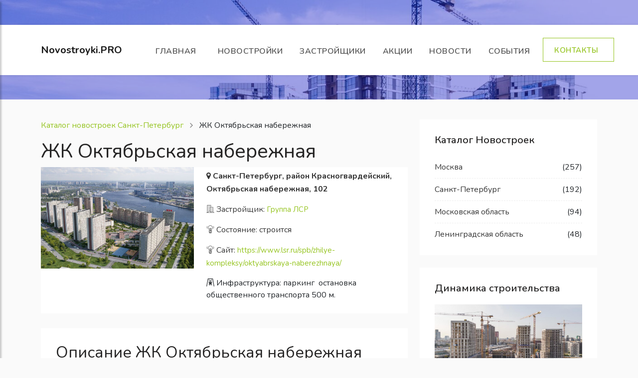

--- FILE ---
content_type: text/html; charset=UTF-8
request_url: https://novostroyki.pro/complex/oktyabrskaya-naberezhnaya
body_size: 12452
content:

<!DOCTYPE html>
<html lang="ru">
<head>
    <meta charset="utf-8">
    <meta name="viewport" content="width=device-width, initial-scale=1.0">
    <meta name="referrer" content="unsafe-url">
    <link rel="shortcut icon" href="/img/favicon.ico" type="image/x-icon"/>

        
    <title>ЖК Октябрьская набережная	 | Novostroyki.PRO</title>    <meta property="og:image" content="https://novostroyki.pro/img/logo/logo.png" />
<meta name="Title" content="ЖК Октябрьская набережная	 | Novostroyki.PRO" />
<meta name="Description" content="Жилищный комплекс Октябрьская набережная: описание, ход строительства, новости и акции	" />
<meta name="Keywords" content="ЖК Октябрьская набережная, квартиры Октябрьская набережная	" />    <link href="https://novostroyki.pro/img/logo/logo.png" rel="image_src" />
<link href="/css/breadcrumbs/breadcrumbs.min.css" media="screen" rel="stylesheet" type="text/css" />    
        <link rel="apple-touch-icon-precomposed" href="/img/icons/apple/apple-touch-icon.png" />
<link rel="apple-touch-icon-precomposed" sizes="76x76" href="/img/icons/apple/apple-touch-icon-76x76.png" />
<link rel="apple-touch-icon-precomposed" sizes="120x120" href="/img/icons/apple/apple-touch-icon-120x120.png" />
<link rel="apple-touch-icon-precomposed" sizes="152x152" href="/img/icons/apple/apple-touch-icon-152x152.png"/>
    <!-- External CSS libraries -->
<link rel="stylesheet" type="text/css" href="/assets/css/bootstrap.min.css">
<link rel="stylesheet" type="text/css" href="/assets/css/animate.min.css">
<link rel="stylesheet" type="text/css" href="/assets/css/bootstrap-submenu.min.css">
<link rel="stylesheet" type="text/css" href="/assets/css/bootstrap-select.min.css">
<link rel="stylesheet" href="/assets/css/leaflet.min.css" type="text/css">
<link rel="stylesheet" href="/assets/css/map.min.css" type="text/css">
<link rel="stylesheet" type="text/css" href="/assets/fonts/font-awesome/css/font-awesome.min.css">
<link rel="stylesheet" type="text/css" href="/assets/fonts/flaticon/font/flaticon.min.css">
<link type="text/css" rel="stylesheet" href="/assets/fonts/bootstrap-icons/bootstrap-icons.min.css">
<link rel="stylesheet" type="text/css" href="/assets/fonts/linearicons/style.min.css">
<link rel="stylesheet" type="text/css"  href="/assets/css/jquery.mCustomScrollbar.min.css">
<link rel="stylesheet" type="text/css"  href="/assets/css/dropzone.min.css">
<link rel="stylesheet" type="text/css"  href="/assets/css/magnific-popup.min.css">
<link rel="stylesheet" type="text/css"  href="/assets/css/slick.min.css">

<!-- Custom stylesheet -->
<link rel="stylesheet" type="text/css" href="/assets/css/initial.min.css">
<link rel="stylesheet" type="text/css" href="/assets/css/style.min.css">
<link rel="stylesheet" type="text/css" id="style_sheet" href="/assets/css/skins/default.min.css">

<!-- Favicon icon -->
<link rel="shortcut icon" href="img/favicon.ico" type="image/x-icon" >

<!-- Google fonts -->
<link rel="stylesheet" type="text/css" href="https://fonts.googleapis.com/css?family=Open+Sans:400,300,600,700,800%7CPlayfair+Display:400,700%7CRoboto:100,300,400,400i,500,700">
<link href="https://fonts.googleapis.com/css2?family=Nunito:wght@200;300;400;600;700;900&family=Roboto:wght@400;500;700&display=swap" rel="stylesheet">
<link href="https://fonts.googleapis.com/css2?family=Barlow+Condensed:wght@100;300;400;500;600;700;800;900&display=swap" rel="stylesheet">

<!-- IE10 viewport hack for Surface/desktop Windows 8 bug -->
<link rel="stylesheet" type="text/css" href="/assets/css/ie10-viewport-bug-workaround.css">


<link rel="stylesheet" type="text/css" href="/assets/css/styles-custom.min.css">    <script src="/assets/js/jquery.min.js"></script>


    <script async src='//adaurum.ru/view/www/delivery/adaurum_asyncjs.php'></script>



    <script type="text/javascript" src="/js/maps/show-one-marker.js?v=1.2"></script></head>

<body>

            <!-- Google tag (gtag.js) -->
<script async src="https://www.googletagmanager.com/gtag/js?id=G-73M1T7LYDT"></script>
<script>
    window.dataLayer = window.dataLayer || [];
    function gtag(){dataLayer.push(arguments);}
    gtag('js', new Date());

    gtag('config', 'G-73M1T7LYDT');
</script><!-- Yandex.Metrika counter -->
<script type="text/javascript" >
    (function(m,e,t,r,i,k,a){m[i]=m[i]||function(){(m[i].a=m[i].a||[]).push(arguments)};
        m[i].l=1*new Date();
        for (var j = 0; j < document.scripts.length; j++) {if (document.scripts[j].src === r) { return; }}
        k=e.createElement(t),a=e.getElementsByTagName(t)[0],k.async=1,k.src=r,a.parentNode.insertBefore(k,a)})
    (window, document, "script", "https://mc.yandex.ru/metrika/tag.js", "ym");

    ym(92955560, "init", {
        clickmap:true,
        trackLinks:true,
        accurateTrackBounce:true
    });
</script>
<noscript><div><img src="https://mc.yandex.ru/watch/92955560" style="position:absolute; left:-9999px;" alt="" /></div></noscript>
<!-- /Yandex.Metrika counter -->  
    
    <!-- Main header start -->
<header class="main-header sticky-header header-fixed" id="main-header-1">
    <div class="container">
        
        <nav class="navbar navbar-expand-lg navbar-light">
            <a class="navbar-brand logo" href="/">
                <b>Novostroyki.PRO</b>
                <!--img src="/assets/img/logos/logo.png" alt="logo"-->
            </a>
            <button class="navbar-toggler" id="drawer" type="button">
                <span class="fa fa-bars"></span>
            </button>
            <div class="navbar-collapse collapse w-100 justify-content-end" id="navbar">
                <ul class="navbar-nav ustify-content-start w-100">
                    <li class="nav-item dropdown"> <!-- class active -->
                        <a class="nav-link dropdown-toggle" href="/" id="navbarDropdownMenuLink" data-toggle="dropdown" aria-haspopup="true" aria-expanded="false">
                            Главная&nbsp;&nbsp;
                        </a>
                    </li>

                    <li class="nav-item dropdown">
                        <a class="nav-link dropdown-toggle" href="/catalog/moscow" id="navbarDropdownMenuLink6" data-toggle="dropdown" aria-haspopup="true" aria-expanded="false">
                            Новостройки
                        </a>
                        <ul class="dropdown-menu submenu-border" aria-labelledby="navbarDropdownMenuLink">
                            <li>
                                <a class="dropdown-item" href="/catalog/moscow">
                                    Каталог</a>
                            </li>
                            <li>
                                <a class="dropdown-item" href="/map/moscow">
                                    Смотреть на карте</a>
                            </li>
                        </ul>
                    </li>

                    <li class="nav-item dropdown megamenu-li">
                        <a class="nav-link dropdown-toggle" href="/developers/moscow" id="dropdown01" data-toggle="dropdown" aria-haspopup="true" aria-expanded="false">
                            Застройщики                        </a>
                        <!--div class="dropdown-menu megamenu" aria-labelledby="dropdown01">
                            <div class="megamenu-area">
                                <div class="row">
                                    <div class="col-sm-6 col-md-6 col-lg-3">
                                        <div class="megamenu-section">
                                            <h6 class="megamenu-title">
                                                Больше всего объектов                                            </h6>
                                                                                            <a  <a class="dropdown-item" href="/developer/gruppa-kompanij-pik">
                                                    ПИК&nbsp;(112)                                                </a>
                                                                                            <a  <a class="dropdown-item" href="/developer/etalon-invest">
                                                    Группа «Эталон»&nbsp;(48)                                                </a>
                                                                                            <a  <a class="dropdown-item" href="/developer/setl-city">
                                                    Setl City&nbsp;(46)                                                </a>
                                                                                            <a  <a class="dropdown-item" href="/developer/gruppa-lsr">
                                                    Группа ЛСР&nbsp;(45)                                                </a>
                                                                                            <a  <a class="dropdown-item" href="/developer/fsk-lider">
                                                    ФСК Лидер&nbsp;(42)                                                </a>
                                                                                    </div>
                                    </div>
                                    <div class="col-sm-6 col-md-6 col-lg-3">
                                        <div class="megamenu-section">
                                            <h6 class="megamenu-title">
                                                Больше всего новостей                                            </h6>

                                                                                            <a class="dropdown-item" href="/developer/gruppa-kompanij-pik">
                                                    ПИК&nbsp;(684)                                                </a>
                                                                                            <a class="dropdown-item" href="/developer/gruppa-lsr">
                                                    Группа ЛСР&nbsp;(511)                                                </a>
                                                                                            <a class="dropdown-item" href="/developer/etalon-invest">
                                                    Группа «Эталон»&nbsp;(352)                                                </a>
                                                                                            <a class="dropdown-item" href="/developer/fsk-lider">
                                                    ФСК Лидер&nbsp;(306)                                                </a>
                                                                                            <a class="dropdown-item" href="/developer/mr-group">
                                                    MR Group&nbsp;(281)                                                </a>
                                                                                    </div>
                                    </div>
                                </div>
                            </div>
                        </div-->
                    </li>
                    <li class="nav-item dropdown">
                        <a class="nav-link dropdown-toggle" href="/offers/moscow" id="navbarDropdownMenuLink5" data-toggle="dropdown" aria-haspopup="true" aria-expanded="false">
                            Акции
                        </a>
                    </li>
                    <li class="nav-item dropdown">
                        <a class="nav-link dropdown-toggle" href="/news/moscow" id="navbarDropdownMenuLink5" data-toggle="dropdown" aria-haspopup="true" aria-expanded="false">
                            Новости
                        </a>
                    </li>
                    <li class="nav-item dropdown">
                        <a class="nav-link dropdown-toggle" href="/events" id="navbarDropdownMenuLink5" data-toggle="dropdown" aria-haspopup="true" aria-expanded="false">
                            События&nbsp;&nbsp;
                        </a>
                    </li>
                    <li class="nav-item submit-property-button">
                        <a href="/contacts" class="button btn-3">
                            Контакты&nbsp;&nbsp;
                        </a>
                    </li>
                </ul>
            </div>
        </nav>


        
    </div>
</header>
<!-- Main header end -->    <!-- Sidenav start -->
<nav id="sidebar" class="nav-sidebar">
    <!-- Close btn-->
    <div id="dismiss">
        <i class="fa fa-close"></i>
    </div>
    <div class="sidebar-inner">
        <div class="sidebar-logo">
            <a href="/">
                <b>Novostroyki.PRO</b>
            </a>
        </div>
        <div class="sidebar-navigation">
            <h3 class="heading"></h3>
            <ul class="menu-list">
                <li>
                    <a href="/catalog/moscow">Каталог комплексов</a>
                </li>
                <li>
                    <a href="/map/moscow">Карта комплексов</a>
                </li>
                <li>
                    <a href="/developers/moscow">Каталог застройщиков</a>
                </li>
                <li>
                    <a href="/offers/moscow">Акции застройщиков</a>
                </li>
                <li>
                    <a href="/news/moscow">Новости застройщиков</a>
                </li>
                <li>
                    <a href="/events">События</a>
                </li>
            </ul>
        </div>
        <div class="get-in-touch">
            <h3 class="heading">Связаться с нами</h3>
            <div class="sidebar-contact-info">
                <div class="icon">
                    <i class="fa fa-envelope"></i>
                </div>
                <div class="body-info">
                    <a href="mailto:info@novostroyki.pro">Сотрудничество</a>
                </div>
            </div>
            <div class="sidebar-contact-info">
                <div class="icon">
                    <i class="fa fa-bar-chart"></i>
                </div>
                <div class="body-info">
                    <a href="/contacts">Реклама на сайте</a>
                </div>
            </div>
        </div>
    </div>
</nav>
<!-- Sidenav end -->    <!-- Sub banner start -->
<div class="sub-banner">
    <div class="overlay">
        <div class="container">
            <!--div class="breadcrumb-area">
                <h1>Contact Us</h1>
                <ul class="breadcrumbs">
                    <li><a href="index.html">Home</a></li>
                    <li class="active">Contact Us</li>
                </ul>
            </div-->
        </div>
    </div>
</div>
<!-- Sub Banner end -->
    <div class="properties-section-body content-area">
        <div class="container">
            <div class="row">
                <!-- left column -->
                <div class="col-lg-8 col-md-12 col-xs-12">
                        <nav class="mb-3 c-navigation-breadcrumbs" aria-label="Breadcrumb" vocab="https://schema.org/" typeof="BreadcrumbList">
        <ol class="c-navigation-breadcrumbs__directory">
            
            <li class="c-navigation-breadcrumbs__item" property="itemListElement" typeof="ListItem">
                <a class="c-navigation-breadcrumbs__link" href="/catalog/st-petersburg" property="item" typeof="WebPage">
                    <span property="name">Каталог новостроек Санкт-Петербург</span>
                </a>
                <meta property="position" content="1">
            </li>
            <li class="c-navigation-breadcrumbs__item" property="itemListElement" typeof="ListItem">
                <span property="name" aria-current="location">ЖК Октябрьская набережная</span>
                <meta property="position" content="2">
            </li>        </ol>
    </nav>
                    <style>
    .property-content .property-address a  {
        color: #95c41f;
    }
</style>

    <h1>ЖК Октябрьская набережная</h1>
    <div class="property row g-0 fp2 clearfix wow fadeInUp delay-03s" style="visibility: visible; animation-name: fadeInUp;" bis_skin_checked="1">
        <div class="col-lg-5 col-md-5 col-sm-12" bis_skin_checked="1">
            <!-- Property img -->
            <a target="_blank" href="https://www.lsr.ru/spb/zhilye-kompleksy/oktyabrskaya-naberezhnaya/" bis_skin_checked="1">
                <div class="property-img" bis_skin_checked="1">

                    
                    <!--
                    <div class="property-tag button alt featured" bis_skin_checked="1">Featured</div>
                    <div class="property-tag button sale" bis_skin_checked="1">For Sale</div>
                    <div class="property-price" bis_skin_checked="1">$150,000</div>
                    -->
                    <img class="img-responsive hp-1"
                         src="/img/complexes/logo-medium/oktyabrskaya-naberezhnaya.jpg"
                         alt="ЖК Октябрьская набережная">
                </div>
            </a>
        </div>
        <div class="col-lg-7 col-md-7 col-sm-12 property-content" bis_skin_checked="1">
            <div style="padding-top: 5px" class="info" bis_skin_checked="1">
                <!-- title -->

                <!-- Property address -->
                <p class="property-address">
                    <i class="fa fa-map-marker"></i>
                    <b>
                                                    Санкт-Петербург, район Красногвардейский,                                                  Октябрьская набережная, 102                    </b>
                </p>

                                    <!-- Developer -->
                    <p class="property-address">
                        <i class="fa flaticon-apartment"></i>
                        Застройщик:
                        <a class="developer-ref" href="/developer/gruppa-lsr">
                            Группа ЛСР                        </a>
                    </p>
                                <!-- Status -->
                <p class="property-address">

                    <i class="fa flaticon-technology-1"></i>
                    Состояние:
                    строится                </p>

                <!-- Site -->
                                    <!-- для проданных и архивных комплексов сайт не показываем -->
                    <p class="property-address">
                        <i class="fa flaticon-technology-1"></i>
                        Сайт:
                        <a target="_blank" href="/redirect/complex/1515">
                            https://www.lsr.ru/spb/zhilye-kompleksy/oktyabrskaya-naberezhnaya/                        </a>
                    </p>
                

                                    <!-- Infrastructure -->
                    <i class="fa flaticon-park"></i>
                    Инфраструктура:
                                            <span>паркинг</span>&nbsp;
                                            <span>остановка общественного транспорта 500&nbsp;м.</span>&nbsp;
                                                </div>
        </div>
    </div>

    <!-- Description start -->
            <div class="properties-description mb-30 sidebar-widget">
            <div class="main-title-4">
                <h2>
                   Описание ЖК Октябрьская набережная                </h2>
            </div>
                                                                                                        
 <p>
	 «Октябрьская набережная» – это жилой комплекс комфорт-класса на первой
 береговой линии Невы, в перспективной локации рядом с Большим 
Обуховским мостом. Представляет собой проект на 11 домов, которые будут 
строиться в три очереди. Жилой комплекс предполагает создание 
благоустроенной среды: зеленые дворы с площадками для спорта и игр, 
коммерческая инфраструктура на первых этажах, паркинги, площадка для 
выгула собак и станции зарядки электромобилей. Также в рамках проекта мы
 возводим детский сад и школу.
</p>Комплекс расположен на правом берегу Невы, на пересечении двух крупных
 магистралей: Октябрьской набережной и проспекта Большевиков. Рядом 
развязка КАД и остановки общественного транспорта. Ближайшие станции 
метро: «Ломоносовская» и «Пролетарская». В локации имеется сложившаяся 
инфраструктура, до крупного торгово-развлекательного комплекса 
«МЕГА/ИКЕЯ» (Дыбенко) несколько минут езды.

<p>
	 Зеленый двор с ландшафтным дизайном создан для прогулок, спорта и 
отдыха. Используя собственный опыт, мы спроектировали внутреннее 
пространство так, чтобы вы чувствовали себя по-настоящему комфортно не 
только у себя дома, но и за его порогом. На обособленной от машин 
территории есть все необходимое: игровые комплексы, спортивные площадки и
 турники, зоны для йоги, лаунжи и воркауты, магазины и сервисы – все то,
 что формирует комфортную среду с учетом современного образа жизни. А 
если хочется выйти за пределы комплекса, в вашем распоряжении 
Октябрьская набережная и сад «Дача Чернова».
</p>
<p>
	 В каждом доме «Октябрьской набережной» будут светлые комфортные холлы,
 безбарьерный вход в парадные, велопарковки. Для индивидуального 
хранения вещей предлагаются кладовые помещения на техническом этаже. Все
 парадные сквозные: вы можете сразу выйти на улицу или во двор, на 
первых этажах предусмотрены колясочные.
</p>
<p>
	 В разработке квартирографии мы учли современные тренды разумного 
потребления и сделали упор на функциональность и эргономику квартир. На 
выбор студии, одно- и двухкомнатные, среди планировочных особенностей – 
комнаты с двумя окнами, кухни-ниши и кухни-гостиные, прихожие с 
выделенными местами под хранение, много квартир с великолепными видами 
на Неву. В помещениях использована современная горизонтальная разводка 
труб воды и отопления: коммуникации спрятаны в полу. Все квартиры 
передаются с полной высококачественной чистовой отделкой: чтобы вы 
смогли переехать сразу после получения ключей.
</p>                                                 </div>
        <!-- Description end -->

    <!-- Location start -->
    <div class="location sidebar-widget">
            <div class="main-title-4">
                <h2>
                    ЖК Октябрьская набережная на карте                </h2>
            </div>
            <iframe class="complex-card-embed-map"
    width="100%"
    height="250"
    src="https://www.google.com/maps/embed/v1/place?key=AIzaSyBKkKqrMQaLIQdnnLjHN43f9gMStTBpxMM
         &q=59.870399,30.480801&language=ru" allowfullscreen>
</iframe>    </div>
    <!-- Location end -->

    
    <!-- Offers -->
    

    <!-- галерея -->
            <div class="col-md-12 col-xs-12 mb-4">
            <div class="properties-description mb-30 sidebar-widget">
                <h2 class="mb-3">Галерея</h2>
                    <!-- Properties desciption start -->
<div class="product-slider-box cds-2 clearfix mb-2">
    <div class="product-img-slide">
        <div class="slider-for2">
                            <img src="https://novostroyki.pro//img/news/2025/10/51223-oktyabrskaya-naberezhnaya.jpg" class="img-fluid w-100"
                     alt="фото ЖК ЖК Октябрьская набережная">
                            <img src="https://novostroyki.pro//img/news/2025/10/51224-oktyabrskaya-naberezhnaya.jpg" class="img-fluid w-100"
                     alt="фото ЖК ЖК Октябрьская набережная">
                            <img src="https://novostroyki.pro//img/news/2025/04/49348-oktyabrskaya-naberezhnaya.jpg" class="img-fluid w-100"
                     alt="фото ЖК ЖК Октябрьская набережная">
                            <img src="https://novostroyki.pro//img/news/2025/04/49351-oktyabrskaya-naberezhnaya.jpg" class="img-fluid w-100"
                     alt="фото ЖК ЖК Октябрьская набережная">
                    </div>

        <div class="slider-nav2">
                            <div class="thumb-slide">
                    <img src="https://novostroyki.pro//img/news/2025/10/51223-oktyabrskaya-naberezhnaya.jpg"
                         alt="фото ЖК ЖК Октябрьская набережная">
                </div>
                            <div class="thumb-slide">
                    <img src="https://novostroyki.pro//img/news/2025/10/51224-oktyabrskaya-naberezhnaya.jpg"
                         alt="фото ЖК ЖК Октябрьская набережная">
                </div>
                            <div class="thumb-slide">
                    <img src="https://novostroyki.pro//img/news/2025/04/49348-oktyabrskaya-naberezhnaya.jpg"
                         alt="фото ЖК ЖК Октябрьская набережная">
                </div>
                            <div class="thumb-slide">
                    <img src="https://novostroyki.pro//img/news/2025/04/49351-oktyabrskaya-naberezhnaya.jpg"
                         alt="фото ЖК ЖК Октябрьская набережная">
                </div>
                    </div>
    </div>
</div>
<!-- Properties desciption end -->


                    <a class="see-complexes-map"
                       href="/complex/oktyabrskaya-naberezhnaya/dynamic">
                        <span class="la la-map-marker margin-right-5"><i class="fa fa-line-chart"></i></span>
                        Смотреть динамику строительства ЖК Октябрьская набережная                    </a>
                    <br/>
                    <br/>
                    <a class="see-complexes-map"
                       href="/complex/oktyabrskaya-naberezhnaya/photo">
                        <span class="la la-map-marker margin-right-5"><i class="fa fa-camera"></i></span>
                        Все фото ЖК Октябрьская набережная                    </a>
            </div>
        </div>
    

    <!-- News -->
            <div class="properties-description mb-30 sidebar-widget">
            <h2>Последние новости</h2>
            
<ul class="comments">
            <li>

            <div class="comment" style="border-bottom: solid 1px #e3e3e3; padding-bottom: 10px;">
                <div>
                    <div class="comment-meta">
                        <div class="comment-meta-date float-start">
                            <span>06                                октября                                2025                            </span>
                        </div>
                    </div>
                    <div class="clearfix"></div>
                    <div class="comment-body">
                        <a
                                                            target="_blank"
                                                        href="/news/2025/hod-stroitelstva-zhk-oktyabrskaya-naberezhnaya-13572">
                            <p class="news-title"> Ход строительства ЖК &quot;Октябрьская набережная&quot;</p>
                        </a>
                    </div>
                </div>
            </div>
        </li>
            <li>

            <div class="comment" style="border-bottom: solid 1px #e3e3e3; padding-bottom: 10px;">
                <div>
                    <div class="comment-meta">
                        <div class="comment-meta-date float-start">
                            <span>08                                апреля                                2025                            </span>
                        </div>
                    </div>
                    <div class="clearfix"></div>
                    <div class="comment-body">
                        <a
                                                            target="_blank"
                                                        href="/news/2025/hod-stroitelstva-zhk-oktyabrskaya-naberezhnaya-13232">
                            <p class="news-title"> Ход строительства ЖК &quot;Октябрьская набережная&quot;</p>
                        </a>
                    </div>
                </div>
            </div>
        </li>
    </ul>
            <a class="btn-1 btn-outline-1" href="/complex/oktyabrskaya-naberezhnaya/news">
                <span>Все новости комплекса</span> <i class="arrow"></i>
            </a>
        </div>
    
    <!-- Developer'scomplexes -->
                        <div class=" sidebar-widget blog-body content-area">
                <div class="row">
                    <h2>Другие комплексы  Группа ЛСР                    </h2>
                    
<!-- показываем табы -->
    <div class="tabbing tabbing-box">
        <ul class="nav nav-tabs" id="myTab" role="tablist">
            <li class="nav-item" role="presentation">
                <button class="nav-link active" id="home-tab" data-bs-toggle="tab" data-bs-target="#home" type="button"
                        role="tab" aria-controls="home" aria-selected="true">В продаже</button>
            </li>

            <li class="nav-item" role="presentation">
                <button class="nav-link" id="profile-tab" data-bs-toggle="tab" data-bs-target="#profile" type="button"
                        role="tab" aria-controls="profile" aria-selected="false">Продано (архив)</button>
            </li>
        </ul>

        <!-- активные комплексы -->
        <div class="tab-content" id="myTabContent">
            <div class="tab-pane fade show active" id="home" role="tabpanel" aria-labelledby="home-tab">
                <div class="accordion accordion-flush" id="accordionFlushExample7">
                    <div class="accordion-item">
                        <div class="row">
                            <!-- пропускаем проданные и архивные комплексы -->
                            <!-- Не выводим комплекс на своей карточке -->
                                                            
                                
                                
                                                                    <h3 class="developer-complexes-city">
                                        Москва                                    </h3>
                                
                                
                                <div class="col-lg-4 col-md-6 col-sm-12">
                                    <div class="blog-3">
                                        <a href="/complex/wave">
                                            <div class="blog-image">
                                                <img src="/img/complexes/logo-medium/wave.png"
                                                     alt="WAVE" class="img-fluid">
                                            </div>
                                            <div class="mt-2">
                                                <h4>
                                                    <a href="/complex/wave">
                                                        WAVE                                                    </a>
                                                </h4>
                                            </div>
                                        </a>
                                    </div>
                                </div>
                                                            
                                
                                
                                
                                
                                <div class="col-lg-4 col-md-6 col-sm-12">
                                    <div class="blog-3">
                                        <a href="/complex/dmitrovskoe-nebo">
                                            <div class="blog-image">
                                                <img src="/img/complexes/logo-medium/dmitrovskoe-nebo.png"
                                                     alt="Дмитровское небо" class="img-fluid">
                                            </div>
                                            <div class="mt-2">
                                                <h4>
                                                    <a href="/complex/dmitrovskoe-nebo">
                                                        Дмитровское небо                                                    </a>
                                                </h4>
                                            </div>
                                        </a>
                                    </div>
                                </div>
                                                            
                                
                                
                                
                                
                                <div class="col-lg-4 col-md-6 col-sm-12">
                                    <div class="blog-3">
                                        <a href="/complex/zilart">
                                            <div class="blog-image">
                                                <img src="/img/complexes/logo-medium/zilart.png"
                                                     alt="ЗИЛАРТ" class="img-fluid">
                                            </div>
                                            <div class="mt-2">
                                                <h4>
                                                    <a href="/complex/zilart">
                                                        ЗИЛАРТ                                                    </a>
                                                </h4>
                                            </div>
                                        </a>
                                    </div>
                                </div>
                                                            
                                
                                
                                
                                
                                <div class="col-lg-4 col-md-6 col-sm-12">
                                    <div class="blog-3">
                                        <a href="/complex/leningradka-58">
                                            <div class="blog-image">
                                                <img src="/img/complexes/logo-medium/leningradka-58.png"
                                                     alt="Ленинградка 58" class="img-fluid">
                                            </div>
                                            <div class="mt-2">
                                                <h4>
                                                    <a href="/complex/leningradka-58">
                                                        Ленинградка 58                                                    </a>
                                                </h4>
                                            </div>
                                        </a>
                                    </div>
                                </div>
                                                            
                                
                                
                                
                                
                                <div class="col-lg-4 col-md-6 col-sm-12">
                                    <div class="blog-3">
                                        <a href="/complex/luchi-zapadnyy">
                                            <div class="blog-image">
                                                <img src="/img/complexes/logo-medium/luchi-zapadnyy.png"
                                                     alt="Лучи" class="img-fluid">
                                            </div>
                                            <div class="mt-2">
                                                <h4>
                                                    <a href="/complex/luchi-zapadnyy">
                                                        Лучи                                                    </a>
                                                </h4>
                                            </div>
                                        </a>
                                    </div>
                                </div>
                                                            
                                
                                
                                
                                
                                <div class="col-lg-4 col-md-6 col-sm-12">
                                    <div class="blog-3">
                                        <a href="/complex/mark">
                                            <div class="blog-image">
                                                <img src="/img/complexes/logo-medium/mark.png"
                                                     alt="МАРК" class="img-fluid">
                                            </div>
                                            <div class="mt-2">
                                                <h4>
                                                    <a href="/complex/mark">
                                                        МАРК                                                    </a>
                                                </h4>
                                            </div>
                                        </a>
                                    </div>
                                </div>
                                                            
                                
                                
                                
                                
                                <div class="col-lg-4 col-md-6 col-sm-12">
                                    <div class="blog-3">
                                        <a href="/complex/obrucheva-30">
                                            <div class="blog-image">
                                                <img src="/img/complexes/logo-medium/obrucheva-30.jpg"
                                                     alt="ОБРУЧЕВА 30" class="img-fluid">
                                            </div>
                                            <div class="mt-2">
                                                <h4>
                                                    <a href="/complex/obrucheva-30">
                                                        ОБРУЧЕВА 30                                                    </a>
                                                </h4>
                                            </div>
                                        </a>
                                    </div>
                                </div>
                                                            
                                
                                
                                
                                
                                <div class="col-lg-4 col-md-6 col-sm-12">
                                    <div class="blog-3">
                                        <a href="/complex/parksajd">
                                            <div class="blog-image">
                                                <img src="/img/complexes/logo-medium/parksajd.png"
                                                     alt="Парксайд" class="img-fluid">
                                            </div>
                                            <div class="mt-2">
                                                <h4>
                                                    <a href="/complex/parksajd">
                                                        Парксайд                                                    </a>
                                                </h4>
                                            </div>
                                        </a>
                                    </div>
                                </div>
                                                                                                                                
                                
                                
                                                                    <h3 class="developer-complexes-city">
                                        Санкт-Петербург                                    </h3>
                                
                                
                                <div class="col-lg-4 col-md-6 col-sm-12">
                                    <div class="blog-3">
                                        <a href="/complex/neopark">
                                            <div class="blog-image">
                                                <img src="/img/complexes/logo-medium/neopark.jpg"
                                                     alt="NEOPARK" class="img-fluid">
                                            </div>
                                            <div class="mt-2">
                                                <h4>
                                                    <a href="/complex/neopark">
                                                        NEOPARK                                                    </a>
                                                </h4>
                                            </div>
                                        </a>
                                    </div>
                                </div>
                                                            
                                
                                
                                
                                
                                <div class="col-lg-4 col-md-6 col-sm-12">
                                    <div class="blog-3">
                                        <a href="/complex/neva-haus">
                                            <div class="blog-image">
                                                <img src="/img/complexes/logo-medium/neva-haus.jpg"
                                                     alt="NEVA HAUS" class="img-fluid">
                                            </div>
                                            <div class="mt-2">
                                                <h4>
                                                    <a href="/complex/neva-haus">
                                                        NEVA HAUS                                                    </a>
                                                </h4>
                                            </div>
                                        </a>
                                    </div>
                                </div>
                                                            
                                
                                
                                
                                
                                <div class="col-lg-4 col-md-6 col-sm-12">
                                    <div class="blog-3">
                                        <a href="/complex/neva-residence">
                                            <div class="blog-image">
                                                <img src="/img/complexes/logo-medium/neva-residence.jpg"
                                                     alt="NEVA RESIDENCE" class="img-fluid">
                                            </div>
                                            <div class="mt-2">
                                                <h4>
                                                    <a href="/complex/neva-residence">
                                                        NEVA RESIDENCE                                                    </a>
                                                </h4>
                                            </div>
                                        </a>
                                    </div>
                                </div>
                                                            
                                
                                
                                
                                
                                <div class="col-lg-4 col-md-6 col-sm-12">
                                    <div class="blog-3">
                                        <a href="/complex/riviere-noire">
                                            <div class="blog-image">
                                                <img src="/img/complexes/logo-medium/riviere-noire.jpg"
                                                     alt="RIVIERE NOIRE" class="img-fluid">
                                            </div>
                                            <div class="mt-2">
                                                <h4>
                                                    <a href="/complex/riviere-noire">
                                                        RIVIERE NOIRE                                                    </a>
                                                </h4>
                                            </div>
                                        </a>
                                    </div>
                                </div>
                                                            
                                
                                
                                
                                
                                <div class="col-lg-4 col-md-6 col-sm-12">
                                    <div class="blog-3">
                                        <a href="/complex/bogemiya">
                                            <div class="blog-image">
                                                <img src="/img/complexes/logo-medium/bogemiya.jpg"
                                                     alt="Богемия" class="img-fluid">
                                            </div>
                                            <div class="mt-2">
                                                <h4>
                                                    <a href="/complex/bogemiya">
                                                        Богемия                                                    </a>
                                                </h4>
                                            </div>
                                        </a>
                                    </div>
                                </div>
                                                            
                                
                                
                                
                                
                                <div class="col-lg-4 col-md-6 col-sm-12">
                                    <div class="blog-3">
                                        <a href="/complex/bolshaya-ohta">
                                            <div class="blog-image">
                                                <img src="/img/complexes/logo-medium/bolshaya-ohta.jpg"
                                                     alt="Большая Охта" class="img-fluid">
                                            </div>
                                            <div class="mt-2">
                                                <h4>
                                                    <a href="/complex/bolshaya-ohta">
                                                        Большая Охта                                                    </a>
                                                </h4>
                                            </div>
                                        </a>
                                    </div>
                                </div>
                                                            
                                
                                
                                
                                
                                <div class="col-lg-4 col-md-6 col-sm-12">
                                    <div class="blog-3">
                                        <a href="/complex/zvezdnyj-duet">
                                            <div class="blog-image">
                                                <img src="/img/complexes/logo-medium/zvezdnyj-duet.jpg"
                                                     alt="Звездный Дуэт" class="img-fluid">
                                            </div>
                                            <div class="mt-2">
                                                <h4>
                                                    <a href="/complex/zvezdnyj-duet">
                                                        Звездный Дуэт                                                    </a>
                                                </h4>
                                            </div>
                                        </a>
                                    </div>
                                </div>
                                                            
                                
                                
                                
                                
                                <div class="col-lg-4 col-md-6 col-sm-12">
                                    <div class="blog-3">
                                        <a href="/complex/izmajlovskij">
                                            <div class="blog-image">
                                                <img src="/img/complexes/logo-medium/izmajlovskij.jpg"
                                                     alt="Измайловский" class="img-fluid">
                                            </div>
                                            <div class="mt-2">
                                                <h4>
                                                    <a href="/complex/izmajlovskij">
                                                        Измайловский                                                    </a>
                                                </h4>
                                            </div>
                                        </a>
                                    </div>
                                </div>
                                                            
                                
                                
                                
                                
                                <div class="col-lg-4 col-md-6 col-sm-12">
                                    <div class="blog-3">
                                        <a href="/complex/morskaya-milya">
                                            <div class="blog-image">
                                                <img src="/img/complexes/logo-medium/morskaya-milya.jpg"
                                                     alt="Морская миля" class="img-fluid">
                                            </div>
                                            <div class="mt-2">
                                                <h4>
                                                    <a href="/complex/morskaya-milya">
                                                        Морская миля                                                    </a>
                                                </h4>
                                            </div>
                                        </a>
                                    </div>
                                </div>
                                                            
                                
                                
                                
                                
                                <div class="col-lg-4 col-md-6 col-sm-12">
                                    <div class="blog-3">
                                        <a href="/complex/morskaya-naberezhnaya-2">
                                            <div class="blog-image">
                                                <img src="/img/complexes/logo-medium/morskaya-naberezhnaya-2.jpg"
                                                     alt="Морская набережная 2" class="img-fluid">
                                            </div>
                                            <div class="mt-2">
                                                <h4>
                                                    <a href="/complex/morskaya-naberezhnaya-2">
                                                        Морская набережная 2                                                    </a>
                                                </h4>
                                            </div>
                                        </a>
                                    </div>
                                </div>
                                                            
                                                                                                    
                                
                                
                                
                                
                                <div class="col-lg-4 col-md-6 col-sm-12">
                                    <div class="blog-3">
                                        <a href="/complex/pejzazhnyj-kvartal">
                                            <div class="blog-image">
                                                <img src="/img/complexes/logo-medium/pejzazhnyj-kvartal.jpg"
                                                     alt="Пейзажный квартал" class="img-fluid">
                                            </div>
                                            <div class="mt-2">
                                                <h4>
                                                    <a href="/complex/pejzazhnyj-kvartal">
                                                        Пейзажный квартал                                                    </a>
                                                </h4>
                                            </div>
                                        </a>
                                    </div>
                                </div>
                                                            
                                
                                
                                
                                
                                <div class="col-lg-4 col-md-6 col-sm-12">
                                    <div class="blog-3">
                                        <a href="/complex/ruchi">
                                            <div class="blog-image">
                                                <img src="/img/complexes/logo-medium/ruchi.jpg"
                                                     alt="Ручьи" class="img-fluid">
                                            </div>
                                            <div class="mt-2">
                                                <h4>
                                                    <a href="/complex/ruchi">
                                                        Ручьи                                                    </a>
                                                </h4>
                                            </div>
                                        </a>
                                    </div>
                                </div>
                                                            
                                
                                
                                
                                
                                <div class="col-lg-4 col-md-6 col-sm-12">
                                    <div class="blog-3">
                                        <a href="/complex/tri-vetra">
                                            <div class="blog-image">
                                                <img src="/img/complexes/logo-medium/tri-vetra.jpg"
                                                     alt="Три ветра" class="img-fluid">
                                            </div>
                                            <div class="mt-2">
                                                <h4>
                                                    <a href="/complex/tri-vetra">
                                                        Три ветра                                                    </a>
                                                </h4>
                                            </div>
                                        </a>
                                    </div>
                                </div>
                                                            
                                
                                
                                
                                
                                <div class="col-lg-4 col-md-6 col-sm-12">
                                    <div class="blog-3">
                                        <a href="/complex/cvetnoj-gorod">
                                            <div class="blog-image">
                                                <img src="/img/complexes/logo-medium/cvetnoj-gorod.jpg"
                                                     alt="Цветной город" class="img-fluid">
                                            </div>
                                            <div class="mt-2">
                                                <h4>
                                                    <a href="/complex/cvetnoj-gorod">
                                                        Цветной город                                                    </a>
                                                </h4>
                                            </div>
                                        </a>
                                    </div>
                                </div>
                                                            
                                
                                
                                
                                
                                <div class="col-lg-4 col-md-6 col-sm-12">
                                    <div class="blog-3">
                                        <a href="/complex/civilizaciya">
                                            <div class="blog-image">
                                                <img src="/img/complexes/logo-medium/civilizaciya.jpg"
                                                     alt="Цивилизация" class="img-fluid">
                                            </div>
                                            <div class="mt-2">
                                                <h4>
                                                    <a href="/complex/civilizaciya">
                                                        Цивилизация                                                    </a>
                                                </h4>
                                            </div>
                                        </a>
                                    </div>
                                </div>
                                                            
                                
                                
                                
                                
                                <div class="col-lg-4 col-md-6 col-sm-12">
                                    <div class="blog-3">
                                        <a href="/complex/civilizaciya-na-neve">
                                            <div class="blog-image">
                                                <img src="/img/complexes/logo-medium/civilizaciya-na-neve.jpg"
                                                     alt="Цивилизация на Неве" class="img-fluid">
                                            </div>
                                            <div class="mt-2">
                                                <h4>
                                                    <a href="/complex/civilizaciya-na-neve">
                                                        Цивилизация на Неве                                                    </a>
                                                </h4>
                                            </div>
                                        </a>
                                    </div>
                                </div>
                                                            
                                
                                
                                
                                
                                <div class="col-lg-4 col-md-6 col-sm-12">
                                    <div class="blog-3">
                                        <a href="/complex/shuvalovskij">
                                            <div class="blog-image">
                                                <img src="/img/complexes/logo-medium/shuvalovskij.jpg"
                                                     alt="Шуваловский" class="img-fluid">
                                            </div>
                                            <div class="mt-2">
                                                <h4>
                                                    <a href="/complex/shuvalovskij">
                                                        Шуваловский                                                    </a>
                                                </h4>
                                            </div>
                                        </a>
                                    </div>
                                </div>
                                                                                                                                                                                                                                                                                                                                                                                                                                                                                    
                                
                                
                                                                    <h3 class="developer-complexes-city">
                                        Ленинградская область                                    </h3>
                                
                                
                                <div class="col-lg-4 col-md-6 col-sm-12">
                                    <div class="blog-3">
                                        <a href="/complex/rzhevskij-park">
                                            <div class="blog-image">
                                                <img src="/img/complexes/logo-medium/rzhevskij-park.jpg"
                                                     alt="Ржевский парк" class="img-fluid">
                                            </div>
                                            <div class="mt-2">
                                                <h4>
                                                    <a href="/complex/rzhevskij-park">
                                                        Ржевский парк                                                    </a>
                                                </h4>
                                            </div>
                                        </a>
                                    </div>
                                </div>
                                                                                                                                                                                                                                                                        
                                
                                
                                                                    <h3 class="developer-complexes-city">
                                        Свердловская область                                    </h3>
                                
                                
                                <div class="col-lg-4 col-md-6 col-sm-12">
                                    <div class="blog-3">
                                        <a href="/complex/azina-16">
                                            <div class="blog-image">
                                                <img src="/img/complexes/logo-medium/azina-16.jpg"
                                                     alt="Азина, 16" class="img-fluid">
                                            </div>
                                            <div class="mt-2">
                                                <h4>
                                                    <a href="/complex/azina-16">
                                                        Азина, 16                                                    </a>
                                                </h4>
                                            </div>
                                        </a>
                                    </div>
                                </div>
                                                            
                                
                                
                                
                                
                                <div class="col-lg-4 col-md-6 col-sm-12">
                                    <div class="blog-3">
                                        <a href="/complex/zelenyj-ostrov">
                                            <div class="blog-image">
                                                <img src="/img/complexes/logo-medium/zelenyj-ostrov.jpg"
                                                     alt="Зеленый остров" class="img-fluid">
                                            </div>
                                            <div class="mt-2">
                                                <h4>
                                                    <a href="/complex/zelenyj-ostrov">
                                                        Зеленый остров                                                    </a>
                                                </h4>
                                            </div>
                                        </a>
                                    </div>
                                </div>
                                                            
                                
                                
                                
                                
                                <div class="col-lg-4 col-md-6 col-sm-12">
                                    <div class="blog-3">
                                        <a href="/complex/malahit">
                                            <div class="blog-image">
                                                <img src="/img/complexes/logo-medium/malahit.jpg"
                                                     alt="Малахит" class="img-fluid">
                                            </div>
                                            <div class="mt-2">
                                                <h4>
                                                    <a href="/complex/malahit">
                                                        Малахит                                                    </a>
                                                </h4>
                                            </div>
                                        </a>
                                    </div>
                                </div>
                                                            
                                
                                
                                
                                
                                <div class="col-lg-4 col-md-6 col-sm-12">
                                    <div class="blog-3">
                                        <a href="/complex/meridian">
                                            <div class="blog-image">
                                                <img src="/img/complexes/logo-medium/meridian.jpg"
                                                     alt="Меридиан" class="img-fluid">
                                            </div>
                                            <div class="mt-2">
                                                <h4>
                                                    <a href="/complex/meridian">
                                                        Меридиан                                                    </a>
                                                </h4>
                                            </div>
                                        </a>
                                    </div>
                                </div>
                                                            
                                
                                
                                
                                
                                <div class="col-lg-4 col-md-6 col-sm-12">
                                    <div class="blog-3">
                                        <a href="/complex/michurinskij">
                                            <div class="blog-image">
                                                <img src="/img/complexes/logo-medium/michurinskij.jpg"
                                                     alt="Мичуринский" class="img-fluid">
                                            </div>
                                            <div class="mt-2">
                                                <h4>
                                                    <a href="/complex/michurinskij">
                                                        Мичуринский                                                    </a>
                                                </h4>
                                            </div>
                                        </a>
                                    </div>
                                </div>
                                                            
                                
                                
                                
                                
                                <div class="col-lg-4 col-md-6 col-sm-12">
                                    <div class="blog-3">
                                        <a href="/complex/rassvetnyj">
                                            <div class="blog-image">
                                                <img src="/img/complexes/logo-medium/rassvetnyj.jpg"
                                                     alt="Рассветный" class="img-fluid">
                                            </div>
                                            <div class="mt-2">
                                                <h4>
                                                    <a href="/complex/rassvetnyj">
                                                        Рассветный                                                    </a>
                                                </h4>
                                            </div>
                                        </a>
                                    </div>
                                </div>
                                                            
                                
                                
                                
                                
                                <div class="col-lg-4 col-md-6 col-sm-12">
                                    <div class="blog-3">
                                        <a href="/complex/hrustalnye-klyuchi">
                                            <div class="blog-image">
                                                <img src="/img/complexes/logo-medium/hrustalnye-klyuchi.jpg"
                                                     alt="Хрустальные ключи" class="img-fluid">
                                            </div>
                                            <div class="mt-2">
                                                <h4>
                                                    <a href="/complex/hrustalnye-klyuchi">
                                                        Хрустальные ключи                                                    </a>
                                                </h4>
                                            </div>
                                        </a>
                                    </div>
                                </div>
                                                                                                                        </div>
                    </div>
                </div>
            </div>

            <div class="tab-pane fade" id="profile" role="tabpanel" aria-labelledby="profile-tab">
                <div class="accordion accordion-flush" id="accordionFlushExample2">
                    <div class="accordion-item">
                        <div class="row">
                            
                                <!-- пропускаем активные комплексы -->
                                                                    
                                <!-- пропускаем активные комплексы -->
                                                                    
                                <!-- пропускаем активные комплексы -->
                                                                    
                                <!-- пропускаем активные комплексы -->
                                                                    
                                <!-- пропускаем активные комплексы -->
                                                                    
                                <!-- пропускаем активные комплексы -->
                                                                    
                                <!-- пропускаем активные комплексы -->
                                                                    
                                <!-- пропускаем активные комплексы -->
                                                                    
                                <!-- пропускаем активные комплексы -->
                                
                                <!-- Не выводим комплекс на своей карточке -->
                                
                                
                                                                    <h3 class="developer-complexes-city">
                                        Москва                                    </h3>
                                
                                
                                <div class="col-lg-4 col-md-6 col-sm-12">
                                    <div class="blog-3">
                                        <a href="/complex/donskoj-olimp">
                                            <div class="blog-image">
                                                <img src="/img/complexes/logo-medium/donskoj-olimp.jpg"
                                                     alt="Донской Олимп" class="img-fluid">
                                            </div>
                                            <div class="mt-2">
                                                <h4>
                                                    <a href="/complex/donskoj-olimp">
                                                        Донской Олимп                                                    </a>
                                                </h4>
                                            </div>
                                        </a>
                                    </div>
                                </div>
                            
                                <!-- пропускаем активные комплексы -->
                                                                    
                                <!-- пропускаем активные комплексы -->
                                                                    
                                <!-- пропускаем активные комплексы -->
                                                                    
                                <!-- пропускаем активные комплексы -->
                                                                    
                                <!-- пропускаем активные комплексы -->
                                                                    
                                <!-- пропускаем активные комплексы -->
                                                                    
                                <!-- пропускаем активные комплексы -->
                                                                    
                                <!-- пропускаем активные комплексы -->
                                                                    
                                <!-- пропускаем активные комплексы -->
                                                                    
                                <!-- пропускаем активные комплексы -->
                                                                    
                                <!-- пропускаем активные комплексы -->
                                                                    
                                <!-- пропускаем активные комплексы -->
                                                                    
                                <!-- пропускаем активные комплексы -->
                                                                    
                                <!-- пропускаем активные комплексы -->
                                                                    
                                <!-- пропускаем активные комплексы -->
                                                                    
                                <!-- пропускаем активные комплексы -->
                                                                    
                                <!-- пропускаем активные комплексы -->
                                                                    
                                <!-- пропускаем активные комплексы -->
                                                                    
                                <!-- пропускаем активные комплексы -->
                                
                                <!-- Не выводим комплекс на своей карточке -->
                                
                                
                                                                    <h3 class="developer-complexes-city">
                                        Санкт-Петербург                                    </h3>
                                
                                
                                <div class="col-lg-4 col-md-6 col-sm-12">
                                    <div class="blog-3">
                                        <a href="/complex/cinema">
                                            <div class="blog-image">
                                                <img src="/img/complexes/logo-medium/cinema.jpg"
                                                     alt="CINEMA" class="img-fluid">
                                            </div>
                                            <div class="mt-2">
                                                <h4>
                                                    <a href="/complex/cinema">
                                                        CINEMA                                                    </a>
                                                </h4>
                                            </div>
                                        </a>
                                    </div>
                                </div>
                            
                                <!-- пропускаем активные комплексы -->
                                
                                <!-- Не выводим комплекс на своей карточке -->
                                
                                
                                
                                
                                <div class="col-lg-4 col-md-6 col-sm-12">
                                    <div class="blog-3">
                                        <a href="/complex/neo">
                                            <div class="blog-image">
                                                <img src="/img/complexes/logo-medium/neo.jpg"
                                                     alt="NEO" class="img-fluid">
                                            </div>
                                            <div class="mt-2">
                                                <h4>
                                                    <a href="/complex/neo">
                                                        NEO                                                    </a>
                                                </h4>
                                            </div>
                                        </a>
                                    </div>
                                </div>
                            
                                <!-- пропускаем активные комплексы -->
                                
                                <!-- Не выводим комплекс на своей карточке -->
                                
                                
                                
                                
                                <div class="col-lg-4 col-md-6 col-sm-12">
                                    <div class="blog-3">
                                        <a href="/complex/zapovednyj-park">
                                            <div class="blog-image">
                                                <img src="/img/complexes/logo-medium/zapovednyj-park.jpg"
                                                     alt="Заповедный парк" class="img-fluid">
                                            </div>
                                            <div class="mt-2">
                                                <h4>
                                                    <a href="/complex/zapovednyj-park">
                                                        Заповедный парк                                                    </a>
                                                </h4>
                                            </div>
                                        </a>
                                    </div>
                                </div>
                            
                                <!-- пропускаем активные комплексы -->
                                
                                <!-- Не выводим комплекс на своей карточке -->
                                
                                
                                
                                
                                <div class="col-lg-4 col-md-6 col-sm-12">
                                    <div class="blog-3">
                                        <a href="/complex/kalejdoskop">
                                            <div class="blog-image">
                                                <img src="/img/complexes/logo-medium/kalejdoskop.png"
                                                     alt="Калейдоскоп" class="img-fluid">
                                            </div>
                                            <div class="mt-2">
                                                <h4>
                                                    <a href="/complex/kalejdoskop">
                                                        Калейдоскоп                                                    </a>
                                                </h4>
                                            </div>
                                        </a>
                                    </div>
                                </div>
                            
                                <!-- пропускаем активные комплексы -->
                                
                                <!-- Не выводим комплекс на своей карточке -->
                                
                                
                                
                                
                                <div class="col-lg-4 col-md-6 col-sm-12">
                                    <div class="blog-3">
                                        <a href="/complex/novaya-ohta">
                                            <div class="blog-image">
                                                <img src="/img/complexes/logo-medium/novaya-ohta.jpg"
                                                     alt="Новая Охта" class="img-fluid">
                                            </div>
                                            <div class="mt-2">
                                                <h4>
                                                    <a href="/complex/novaya-ohta">
                                                        Новая Охта                                                    </a>
                                                </h4>
                                            </div>
                                        </a>
                                    </div>
                                </div>
                            
                                <!-- пропускаем активные комплексы -->
                                
                                <!-- Не выводим комплекс на своей карточке -->
                                
                                
                                
                                
                                <div class="col-lg-4 col-md-6 col-sm-12">
                                    <div class="blog-3">
                                        <a href="/complex/parusa">
                                            <div class="blog-image">
                                                <img src="/img/complexes/logo-medium/parusa.jpg"
                                                     alt="Паруса" class="img-fluid">
                                            </div>
                                            <div class="mt-2">
                                                <h4>
                                                    <a href="/complex/parusa">
                                                        Паруса                                                    </a>
                                                </h4>
                                            </div>
                                        </a>
                                    </div>
                                </div>
                            
                                <!-- пропускаем активные комплексы -->
                                                                    
                                <!-- пропускаем активные комплексы -->
                                
                                <!-- Не выводим комплекс на своей карточке -->
                                
                                
                                                                    <h3 class="developer-complexes-city">
                                        Московская область                                    </h3>
                                
                                
                                <div class="col-lg-4 col-md-6 col-sm-12">
                                    <div class="blog-3">
                                        <a href="/complex/nahabino-yasnoe">
                                            <div class="blog-image">
                                                <img src="/img/complexes/logo-medium/nahabino-yasnoe.jpg"
                                                     alt="Нахабино Ясное" class="img-fluid">
                                            </div>
                                            <div class="mt-2">
                                                <h4>
                                                    <a href="/complex/nahabino-yasnoe">
                                                        Нахабино Ясное                                                    </a>
                                                </h4>
                                            </div>
                                        </a>
                                    </div>
                                </div>
                            
                                <!-- пропускаем активные комплексы -->
                                
                                <!-- Не выводим комплекс на своей карточке -->
                                
                                
                                
                                
                                <div class="col-lg-4 col-md-6 col-sm-12">
                                    <div class="blog-3">
                                        <a href="/complex/novoe-domodedovo">
                                            <div class="blog-image">
                                                <img src="/img/complexes/logo-medium/novoe-domodedovo.jpg"
                                                     alt="Новое Домодедово" class="img-fluid">
                                            </div>
                                            <div class="mt-2">
                                                <h4>
                                                    <a href="/complex/novoe-domodedovo">
                                                        Новое Домодедово                                                    </a>
                                                </h4>
                                            </div>
                                        </a>
                                    </div>
                                </div>
                            
                                <!-- пропускаем активные комплексы -->
                                
                                <!-- Не выводим комплекс на своей карточке -->
                                
                                
                                
                                
                                <div class="col-lg-4 col-md-6 col-sm-12">
                                    <div class="blog-3">
                                        <a href="/complex/novoe-nahabino">
                                            <div class="blog-image">
                                                <img src="/img/complexes/logo-medium/novoe-nahabino.jpg"
                                                     alt="Новое Нахабино" class="img-fluid">
                                            </div>
                                            <div class="mt-2">
                                                <h4>
                                                    <a href="/complex/novoe-nahabino">
                                                        Новое Нахабино                                                    </a>
                                                </h4>
                                            </div>
                                        </a>
                                    </div>
                                </div>
                            
                                <!-- пропускаем активные комплексы -->
                                                                    
                                <!-- пропускаем активные комплексы -->
                                                                    
                                <!-- пропускаем активные комплексы -->
                                                                    
                                <!-- пропускаем активные комплексы -->
                                                                    
                                <!-- пропускаем активные комплексы -->
                                                                    
                                <!-- пропускаем активные комплексы -->
                                                                    
                                <!-- пропускаем активные комплексы -->
                                                                    
                                <!-- пропускаем активные комплексы -->
                                
                                <!-- Не выводим комплекс на своей карточке -->
                                
                                
                                                                    <h3 class="developer-complexes-city">
                                        Свердловская область                                    </h3>
                                
                                
                                <div class="col-lg-4 col-md-6 col-sm-12">
                                    <div class="blog-3">
                                        <a href="/complex/cvetnoj-bulvar-yekaterinburg">
                                            <div class="blog-image">
                                                <img src="/img/complexes/logo-medium/cvetnoj-bulvar-yekaterinburg.jpg"
                                                     alt="Цветной бульвар" class="img-fluid">
                                            </div>
                                            <div class="mt-2">
                                                <h4>
                                                    <a href="/complex/cvetnoj-bulvar-yekaterinburg">
                                                        Цветной бульвар                                                    </a>
                                                </h4>
                                            </div>
                                        </a>
                                    </div>
                                </div>
                                                    </div>
                    </div>
                </div>
            </div>
        </div>
    </div>
                                    </div>
            </div>
                            </div>
                <!-- right column -->
                <div class="col-lg-4 col-md-12 col-xs-12">
                    

    

    <style type="text/css">

    .adaurum-content{
        margin-bottom: 10px;
        display: inline-block;
        width: 100%;
    }


    .adaurum-title {
        font-weight: bold;
        text-align: center;
        color: #b03333;
        padding: 5px 0;
        font-size: 14px !important;
    }


    .adaurum-text {
        text-align: center;
        word-wrap: break-word;
        border-bottom: 1px solid #CBCBCB;
        margin-bottom: 10px;
        padding-bottom: 5px;
    }

</style>
            <style>

    .tgb-float-container {
        position: fixed;
        top: 50%;
        right: 0;
        transform: translateY(-50%);
        width: 300px;
        height: 400px;
        box-sizing: border-box;
        z-index: 1000000;
    }

    .tgb-float-content {
        width: 100%;
        height: 100%;
        display: flex;
        justify-content: center;
        align-items: center;
    }
</style>

<div class="tgb-float-container">
    <div class="tgb-float-content">
        <ins data-revive-zoneid='633' data-revive-block='1' data-revive-id='ef31140a2143d1fde6638a033856c01e'></ins>
    </div>
</div>    
            <!-- ID 582 - все регионы 4 баннера -->
        <ins data-revive-zoneid='582' data-revive-block='1' data-revive-id='ef31140a2143d1fde6638a033856c01e'></ins>
<ins data-revive-zoneid='582' data-revive-block='1' data-revive-id='ef31140a2143d1fde6638a033856c01e'></ins>
<ins data-revive-zoneid='582' data-revive-block='1' data-revive-id='ef31140a2143d1fde6638a033856c01e'></ins>
<ins data-revive-zoneid='582' data-revive-block='1' data-revive-id='ef31140a2143d1fde6638a033856c01e'></ins>
    
    
            <!-- ID 623 - Юг  -->
        <ins data-revive-zoneid='623' data-revive-block='1' data-revive-id='ef31140a2143d1fde6638a033856c01e'></ins>
<ins data-revive-zoneid='623' data-revive-block='1' data-revive-id='ef31140a2143d1fde6638a033856c01e'></ins>
<ins data-revive-zoneid='623' data-revive-block='1' data-revive-id='ef31140a2143d1fde6638a033856c01e'></ins>
<ins data-revive-zoneid='623' data-revive-block='1' data-revive-id='ef31140a2143d1fde6638a033856c01e'></ins>
    
    

<div class="sidebar-widget category-posts">
    <div class="main-title-4">
        <h1>Каталог Новостроек</h1>
    </div>
    <ul class="list-unstyled list-cat">
        <li><a href="/catalog/moscow">Москва </a> <span>(257)  </span></li>
        <li><a href="/catalog/st-petersburg">Санкт-Петербург  </a> <span>(192)  </span></li>
        <li><a href="/catalog/moskovskaya">Московская область </a> <span>(94)  </span></li>
        <li><a href="/catalog/leningradskaya">Ленинградская область </a> <span>(48)  </span></li>
    </ul>
</div>


    
    <!-- Latest reviews start -->
    <div class="sidebar-widget latest-reviews mb-30">
        <div class="main-title-4">
            <h1>Динамика строительства</h1>
        </div>

        <div>
            <img src="/img/widgets/complex-dynamic.jpg" alt="динамика строительства" width="100%">
        </div>

        <a class="margin-t-10 btn-1 btn-outline-1" target="_blank" href="https://poisk-novostroyki.ru/novostroyki/st-petersburg/dynamic">
            <span>Перейти</span> <i class="arrow"></i>
        </a>
    </div>


<div class="sidebar-widget tags-box clearfix">
    <div class="main-title-4">
        <h1><span>Популярные</span> комплексы</h1>
    </div>

    <ul class="tags ul-hide">

        
                    <li>
                <a title="Перейти на сайт Лахта Плаза"
                   href="/complex/lahta-plaza">
                        Лахта Плаза                </a>
            </li>
                    <li>
                <a title="Перейти на сайт ARTSTUDIO М103"
                   href="/complex/artstudio-m103">
                        ARTSTUDIO М103                </a>
            </li>
                    <li>
                <a title="Перейти на сайт Вольта"
                   href="/complex/volta">
                        Вольта                </a>
            </li>
                    <li>
                <a title="Перейти на сайт Alter"
                   href="/complex/alter">
                        Alter                </a>
            </li>
                    <li>
                <a title="Перейти на сайт Лисичанская, 22"
                   href="/complex/lisichanskaya-22">
                        Лисичанская, 22                </a>
            </li>
            </ul>
</div>


    
    <!-- Latest reviews start -->
    <div class="sidebar-widget latest-reviews mb-30">
        <div class="main-title-4">
            <h1>Квартиры в новостройках</h1>
        </div>

        <div>
            <img src="/img/widgets/complex-price.jpg" alt="Новостройки квартиры" width="100%">
        </div>

        <a class="margin-t-10 btn-1 btn-outline-1" target="_blank" href="https://poisk-novostroyki.ru/adverts/st-petersburg/novostroyki">
            <span>Перейти</span> <i class="arrow"></i>
        </a>
    </div>

<div class="sidebar-widget tags-box clearfix">
    <div class="main-title-4">
        <h1><span>Популярные</span> застройщики</h1>
    </div>
    <ul class="tags ul-hide">
                    <li>
                <a title="Перейти на сайт Цертус"
                   href="/developer/certus">
                    Цертус                </a>
            </li>
                    <li>
                <a title="Перейти на сайт Группа RBI"
                   href="/developer/gruppa-rbi">
                    Группа RBI                </a>
            </li>
                    <li>
                <a title="Перейти на сайт Лидер Групп"
                   href="/developer/lider-grupp">
                    Лидер Групп                </a>
            </li>
                    <li>
                <a title="Перейти на сайт  ГлавСтройКомплекс"
                   href="/developer/glavstrojkompleks">
                     ГлавСтройКомплекс                </a>
            </li>
                    <li>
                <a title="Перейти на сайт LEGENDA Intelligent Development"
                   href="/developer/legenda-intelligent-development">
                    LEGENDA Intelligent Development                </a>
            </li>
            </ul>
</div>
                </div>
            </div>
        </div>
    </div>

    <div class="container">
            </div>

    
    <!-- Footer start -->

    <footer class="main-footer clearfix">
        <div class="container">
            <div class="footer-info">
                <div class="row">
                    <div class="col-xl-3 col-lg-3 col-md-6 col-sm-6">
                        <div class="footer-item">
                            <div class="main-title-4">
                                <h1>Контакты</h1>
                            </div>
                            <ul class="links ul-hide">
                                <li>
                                    <a href="/about">О проекте</a>
                                </li>
                                <li>
                                    <a href="/contacts">Реклама на сайте</a>
                                </li>
                                <li>
                                    <a href="/contacts">Сотрудничество</a>
                                </li>
                            </ul>
                        </div>
                    </div>
                    <div class="ol-xl-3 col-lg-3 col-md-6 col-sm-6">
                        <div class="footer-item">
                            <div class="main-title-4">
                                <h1>Новостройки</h1>
                            </div>
                            <ul class="links ul-hide">
                                <li>
                                    <a href="/catalog/moscow">Каталог комплексов</a>
                                </li>
                                <li>
                                    <a href="/map/moscow">Карта комплексов</a>
                                </li>
                                <li>
                                    <a href="/complexes/rating/moscow/2026">Рейтинг новостроек</a>
                                </li>
                                <li>
                                    <a href="/developers/moscow">Застройщики</a>
                                </li>
                            </ul>
                        </div>

                    </div>
                    <div class="col-xl-3 col-lg-3 col-md-6 col-sm-6">
                        <div class="footer-item">
                            <div class="main-title-4">
                                <h1>События</h1>
                            </div>
                            <ul class="links ul-hide">
                                <li>
                                    <a href="/offers">Акции застройщиков</a>
                                </li>
                                <li>
                                    <a href="/news">Новости</a>
                                </li>
                                <li>
                                    <a href="/events">Выставки</a>
                                </li>
                            </ul>
                        </div>
                    </div>
                    <div class="col-xl-3 col-lg-3 col-md-6 col-sm-6">
                        <div class="footer-item clearfix">
                            <div class="main-title-4">
                                <h1>Последние новости</h1>
                            </div>
                            <ul class="links ul-hide">
                                <li>
                                    <div class="d-flex mb-3 popular-posts-box">
                                        <a class="pr-3" href="/offers">
                                            <img src="https://novostroyki.pro/img/complexes/logo-medium/level-akademicheskaya.png" alt="акция" class="flex-shrink-0 me-3">
                                        </a>
                                        <a href="/offers">Скидка 3% на квартиры в Level Академическая</a>
                                    </div>
                                </li>
                            </ul>
                        </div>
                    </div>
                </div>
            </div>
        </div>

        <div class="copy-right">
            <div class="container">
                <div class="row">
                    <div class="col-xl-12">
                        <p class="copy">© 2023 Novostroyki.PRO - Актуально о новостройках</p>
                    </div>
                </div>
            </div>
        </div>
    </footer>
    <!-- Footer end -->

    <!--script src="/assets/js/jquery.min.js"></script-->
<script src="/assets/js/bootstrap.bundle.min.js"></script>
<script src="/assets/js/bootstrap-submenu.js"></script>
<script src="/assets/js/rangeslider.js"></script>
<script src="/assets/js/jquery.mb.YTPlayer.js"></script>
<script src="/assets/js/wow.min.js"></script>
<script src="/assets/js/bootstrap-select.min.js"></script>
<script src="/assets/js/jquery.easing.1.3.js"></script>
<script src="/assets/js/jquery.scrollUp.js"></script>
<script src="/assets/js/jquery.mCustomScrollbar.concat.min.js"></script>
<script src="/assets/js/leaflet.js"></script>
<script src="/assets/js/leaflet-providers.js"></script>
<script src="/assets/js/leaflet.markercluster.js"></script>
<script src="/assets/js/dropzone.js"></script>
<script src="/assets/js/jquery.filterizr.js"></script>
<script src="/assets/js/jquery.magnific-popup.min.js"></script>
<script src="/assets/js/slick.min.js"></script>
<script src="/assets/js/maps.js"></script>
<script src="/assets/js/sidebar.js"></script>
<script src="/assets/js/app.js"></script>

<!-- IE10 viewport hack for Surface/desktop Windows 8 bug -->
<script src="/assets/js/ie10-viewport-bug-workaround.js"></script>
<!-- Custom javascript -->
<script src="/assets/js/ie10-viewport-bug-workaround.js"></script>
    </body>

</html>


--- FILE ---
content_type: text/css
request_url: https://novostroyki.pro/css/breadcrumbs/breadcrumbs.min.css
body_size: 753
content:
@import url("https://fonts.googleapis.com/css?family=Work+Sans&display=swap");.c-navigation-breadcrumbs a:link{text-decoration:none}.c-navigation-breadcrumbs ol{list-style-type:none;padding-left:0;margin-top:0;margin-bottom:0}.c-navigation-breadcrumbs a:focus{outline:thin dotted}.c-navigation-breadcrumbs a:link{touch-action:manipulation}.c-navigation-breadcrumbs a:active,.c-navigation-breadcrumbs a:hover{outline:0}.o-inline-svg-icon{stroke:currentColor}.o-inline-svg-icon--baseline{position:relative;top:.125em;width:1em;height:1em}.c-navigation-breadcrumbs__directory{display:flex}.c-navigation-breadcrumbs__link:link{color:#95c41f !important}.c-navigation-breadcrumbs__link:link:hover{background-image:linear-gradient(currentColor, currentColor);background-size:auto 1px;background-repeat:repeat-x;background-position:0 calc(50% + 1ex)}@media (max-width: 500px){.c-navigation-breadcrumbs__item:not(:nth-last-child(2)){display:none}.c-navigation-breadcrumbs__link{color:#95c41f !important}.c-navigation-breadcrumbs__link:before{display:inline-block;content:'\200b';background:url("data:image/svg+xml,%3Csvg xmlns='http://www.w3.org/2000/svg' width='24' height='24' viewBox='0 0 24 24' fill='none' stroke='%2395c41f' stroke-width='2' stroke-linecap='round' stroke-linejoin='round%5C'%3E%3Cline x1='19' y1='12' x2='5' y2='12'%3E%3C/line%3E%3Cpolyline points='12 19 5 12 12 5'%3E%3C/polyline%3E%3C/svg%3E") center/16px 16px no-repeat;width:16px}}@media (min-width: 501px){.c-navigation-breadcrumbs__item:nth-last-child(n+2):after{display:inline-block;content:'\200b';background:url("data:image/svg+xml,%3Csvg xmlns='http://www.w3.org/2000/svg' width='24' height='24' viewBox='0 0 24 24' fill='none' stroke='%23767676' stroke-width='2' stroke-linecap='round' stroke-linejoin='round%5C'%3E%3Cpolyline points='9 18 15 12 9 6'%3E%3C/polyline%3E%3C/svg%3E") center/16px 16px no-repeat;width:16px;margin:0 8px}.c-navigation-breadcrumbs__link{display:block;float:left;color:#95c41f !important}}.u-visually-hidden{position:absolute;left:-10000px;top:auto;width:1px;height:1px;overflow:hidden}
/*# sourceMappingURL=breadcrumbs.min.css.map */


--- FILE ---
content_type: text/css
request_url: https://novostroyki.pro/assets/css/map.min.css
body_size: 2116
content:
.fade-in,.fade-out{-moz-transition:.3s;-webkit-transition:.3s}.map-marker:after,.map-marker:before{border-style:solid;border-width:12px 18px 0;content:"";height:0;width:0;position:absolute;left:0}@keyframes fadeInMarker{from{opacity:0;margin-bottom:-10px}to{opacity:1;margin-bottom:0}}@-webkit-keyframes fadeInMarker{from{opacity:0;margin-bottom:-10px}to{opacity:1;margin-bottom:0}}.fade-out-marker{opacity:0;-webkit-animation:.3s fadeOutMarker;animation:.3s fadeOutMarker}.fade-in-marker>img,.fade-out-marker>img{z-index:1}@keyframes fadeOutMarker{from{opacity:1;margin-bottom:0}to{opacity:0;margin-bottom:-10px}}@-webkit-keyframes fadeOutMarker{from{opacity:1;margin-bottom:0}to{opacity:0;margin-bottom:-10px}}.fade_in{-webkit-animation:.5s forwards fade_in_animation;animation:.5s forwards fade_in_animation}@keyframes fade_in_animation{0%{opacity:0}100%{opacity:1}}@-webkit-keyframes fade_in_animation{0%{opacity:0}100%{opacity:1}}.fade_out{-webkit-animation:.3s forwards fade_out_animation;animation:.3s forwards fade_out_animation}@keyframes fade_out_animation{0%{opacity:1}100%{opacity:0}}@-webkit-keyframes fade_out_animation{0%{opacity:1}100%{opacity:0}}.fade-in{transition:.3s;-webkit-opacity:1!important;opacity:1!important;-webkit-animation:.3s fadeIn;animation:3s fadeIn}@keyframes fadeIn{0%{opacity:0}100%{opacity:1!important}}@-webkit-keyframes fadeIn{0%{-webkit-opacity:0}100%{-webkit-opacity:1!important}}.fade-out{transition:.3s;-webkit-opacity:0!important;opacity:0!important;-webkit-animation:.3s fadeOut;animation:.3s fadeOut}@keyframes fadeOut{from{opacity:1}to{opacity:0!important}}@-webkit-keyframes fadeOut{from{-webkit-opacity:1}to{-webkit-opacity:0!important}}.rotate{-webkit-animation:1s rotate;animation:1s rotate}@keyframes rotate{from{transform:rotate(0)}to{transform:rotate(360deg)}}@-webkit-keyframes rotate{from{-webkit-transform:rotate(0)}to{-webkit-transform:rotate(360deg)}}.cluster-loaded{opacity:1}.cluster-animation{-webkit-animation:1s forwards clusterOpacity;animation:1s forwards clusterOpacity}@keyframes clusterOpacity{0%{opacity:0}100%{opacity:1}}@-webkit-keyframes clusterOpacity{0%{opacity:0}100%{opacity:1}}.bounce-animation .map-marker{-webkit-animation:1s forwards bounce;animation:1s forwards bounce}@keyframes bounce{0%,100%{-moz-transform:translate(0,0);-ms-transform:translate(0,0);-webkit-transform:translate(0,0);transform:translate(0,0);opacity:1}50%{-moz-transform:translate(0,-10px);-ms-transform:translate(0,-10px);-webkit-transform:translate(0,-10px);transform:translate(0,-10px);opacity:1}}@-webkit-keyframes bounce{0%,100%{-moz-transform:translate(0,0);-ms-transform:translate(0,0);-webkit-transform:translate(0,0);transform:translate(0,0);opacity:1}50%{-moz-transform:translate(0,-15px);-ms-transform:translate(0,-15px);-webkit-transform:translate(0,-15px);transform:translate(0,-15px);opacity:1}}.bounce-in{-moz-transition:.3s;-webkit-transition:.3s;transition:.3s;-webkit-animation:.3s fadeIn;animation:.3s fadeIn}@keyframes bounceIn{0%{-moz-transform:scale(1);-ms-transform:scale(1);-webkit-transform:scale(1);transform:scale(1)}100%{-moz-transform:scale(1.2);-ms-transform:scale(1.2);-webkit-transform:scale(1.2);transform:scale(1.2)}}@-webkit-keyframes rotateZ{from{-webkit-opacity:0}to{-webkit-opacity:1!important}}.animation-fade-in{-webkit-animation-name:animation-fade-in;-moz-animation-name:animation-fade-in;-ms-animation-name:animation-fade-in;animation-name:animation-fade-in;-webkit-animation-duration:.2s;-moz-animation-duration:.2s;-ms-animation-duration:0.2s;animation-duration:.2s}@-webkit-keyframes animation-fade-in{0%{opacity:0}100%{opacity:1}}@-moz-keyframes animation-fade-in{0%{opacity:0}100%{opacity:1}}@-ms-keyframes animation-fade-in{0%{opacity:0}100%{opacity:1}}@keyframes animation-fade-in{0%{opacity:0}100%{opacity:1}}.animation-fade-out{-webkit-animation-name:animation-fade-out;-moz-animation-name:animation-fade-out;-ms-animation-name:animation-fade-out;animation-name:animation-fade-out;-webkit-animation-duration:.2s;-moz-animation-duration:.2s;-ms-animation-duration:0.2s;animation-duration:.2s}@-webkit-keyframes animation-fade-out{0%{opacity:1}100%{opacity:0}}@-moz-keyframes animation-fade-out{0%{opacity:1}100%{opacity:0}}@-ms-keyframes animation-fade-out{0%{opacity:1}100%{opacity:0}}@keyframes animation-fade-out{0%{opacity:1}100%{opacity:0}}.map-content{position:relative;overflow:hidden;padding:0!important;box-shadow:0 1px 1px rgba(0,0,0,.1)}.map-content-sidebar{background-color:#f4f4f2;padding:25px;overflow:hidden;min-height:auto}#map,.map-properties .map-img img{width:100%}.map{-moz-transition:.4s;-webkit-transition:.4s;transition:.4s;height:100%}.map-marker,.map-marker:before{-moz-transition:.4s ease-in-out;-webkit-transition:.4s ease-in-out}.marker-loaded .map-marker{visibility:visible}.map-marker{visibility:hidden;-moz-border-radius-topleft:4px;-webkit-border-top-left-radius:4px;border-top-left-radius:4px;-moz-border-radius-topright:4px;-webkit-border-top-right-radius:4px;border-top-right-radius:4px;transition:.4s ease-in-out;background-color:#fff;height:32px;width:36px;position:relative;text-align:center;z-index:1;bottom:12px}.map-marker:before{transition:.4s ease-in-out;border-color:#fff transparent transparent;bottom:-12px;z-index:0}.map-marker:after{-moz-transition:.4s ease-in-out;-webkit-transition:.4s ease-in-out;transition:.4s ease-in-out;border-color:rgba(0,0,0,.1) transparent transparent;bottom:-14px;z-index:-1}.map-marker:hover{cursor:pointer}.map-marker.featured{background-color:#474747}.map-marker.featured:before{border-color:#474747 transparent transparent}.map-marker .icon{-moz-border-radius:50%;-webkit-border-radius:50%;border-radius:50%;-moz-transition:.3s ease-in-out;-webkit-transition:.3s ease-in-out;transition:.3s ease-in-out;background-color:#fff;height:28px;left:4px;width:28px;overflow:hidden;position:relative;top:5px}.map-marker .icon img{opacity:.6;display:block;position:absolute;top:-2px;right:0;bottom:0;left:0;margin:auto;width:22px}.fade-in-marker{opacity:1;-webkit-animation:.3s fadeInMarker;animation:.3s fadeInMarker}.map-content .show-more-options{margin-bottom:0!important}.listing-properties-map{box-shadow:0 1px 1px 0 rgba(0,0,0,.05);background:#fff;margin:0 15px 20px}.map-complex-image,.map-complex-name{margin-bottom:5px}.listing-properties-map .listing-propertie-theme img{height:220px!important}.property .property-content{padding:20px!important}.listing-properties-map .detail .title{font-size:16px!important;text-transform:capitalize!important;font-weight:600;margin:0 0 15px;text-decoration:none}.map-content .search-fields{min-height:50px!important}.map-content .search-fields .btn{display:inline-block;padding:13px 12px 11px;margin-bottom:0;font-size:16px}.map-content .form-group,.map-content-sidebar .title-area{margin-bottom:15px}.map-content .form-control{padding-left:15px!important}.listing-properties-map .detail .facilities-list li i{margin-right:2px!important;font-size:12px!important}.listing-properties-map .detail .facilities-list li{font-size:12px!important;margin-bottom:10px!important;margin-right:10px!important}.listing-properties-map .detail .location a{font-size:14px!important;margin:0}.listing-properties-map .detail .footer{border-top:none!important}.listing-properties-map .detail .footer a{color:#fff!important;text-decoration:none}.map-content-sidebar .title-area .btns-area{display:inline-table}.map-content-sidebar .title-area .active-view-btn,.map-content-sidebar .title-area .change-view-btn{padding:3px 6px;margin-left:5px}.map-content-sidebar .title-area h2{font-size:17px;font-weight:600;margin-bottom:0}.leaflet-popup.leaflet-zoom-animated{background:#fff}.leaflet-popup-content-wrapper,.leaflet-popup-tip{box-shadow:none;border:none}.leaflet-popup-tip-container{display:none}.map-properties{max-width:370px;padding:0!important}.map-properties .address{color:#535353;font-size:15px;margin-top:0;font-weight:500;margin-bottom:10px}.map-properties .address i{margin-right:3px}.map-properties .description{font-size:15px;color:#535353;line-height:26px;font-weight:400;margin:10px 0}.map-properties .map-content{box-shadow:none;padding:20px!important}.map-properties .map-content h4{margin:0 0 7px;font-weight:400;font-size:20px}.map-properties .map-content h4 a:hover{color:#545454}.map .map-content{padding:0!important}.map-properties-btns{display:inline-flex}.map-properties-btns .button-theme{color:#fff!important;letter-spacing:0;padding-bottom:7px}.map-properties .map-properties-fetures{margin:0 0 15px}.map-properties .map-properties-list{margin:0;padding:0}.map-properties .map-properties-list li{list-style:none;margin-bottom:6px;color:#535353;font-weight:400}.map-properties .map-properties-fetures span{margin-right:10px;color:#5a5959;font-size:12px}.map-properties .map-properties-fetures span i{font-weight:700;font-size:13px}.map-properties .price{font-size:16px;font-weight:700;letter-spacing:0}.map-complex-name{text-align:left;font-weight:700!important}.map-complex-address{text-align:left;margin:2px 0}.map-complex-more{text-align:right;margin-top:5px;color:#00f}

--- FILE ---
content_type: text/css
request_url: https://novostroyki.pro/assets/css/initial.min.css
body_size: 5569
content:
.banner,.banner .carousel-content,.banner-content-left{align-self:center!important}#dismiss,.carousel-control.left,.carousel-control.right,.main-header .navbar-expand-lg .navbar-nav .link-color:hover{background:0 0}#main-header-3,.sidebar-navigation ul li ul,.sidebar-navigation ul li ul li.selected.selected--last>a:before,.sidebar-navigation ul li ul li.selected>a,.sidebar-navigation ul li ul li:hover>a{background-color:transparent}.megamenu-li{position:static}.megamenu{position:absolute;width:100%;left:0;right:0;padding:15px}.megamenu-area{padding:30px 30px 5px;z-index:2;width:100%;min-width:55rem;background:#fff}.megamenu-title{color:#535353;font-size:16px;font-weight:600;border-bottom:1px solid #eee;padding-bottom:10px;margin-bottom:15px}.sidebar-logo,.sidebar-navigation{border-bottom:1px solid #00000024}.megamenu-section{margin-bottom:25px}.megamenu-area .dropdown-item{padding:0!important;margin-bottom:8px;font-size:12px;font-weight:500}.megamenu-section p{font-size:13px;color:#777}.banner .banner-slider-inner h1{color:#fff;margin:0 0 20px;font-size:48px;font-weight:700;text-transform:uppercase;font-family:Nunito,sans-serif}.banner .banner-slider-inner p{margin-bottom:25px;font-size:17px;font-weight:400;color:#fff;font-family:'Open Sans',sans-serif}#banner .banner-slider-inner p{margin-bottom:40px}#banner .banner-slider-inner h1{margin-bottom:10px}.banner .tab-btn .nav-item .nav-link{position:relative;display:block;padding:6px 24px 5px;background:#fff;border-radius:3px;margin:0 2px;font-weight:400;border:none;color:#37404d}.banner .tab-btn .nav-tabs>li.active>a,.nav-tabs>li.active>a:focus,.nav-tabs>li.active>a:hover{color:#555;cursor:default;border:none;padding:7px 25px 6px!important;background:#fff;border-radius:5px;font-weight:400}#main-header-4 .contact-now .right h4 a,.banner .tab-btn .nav-item .nav-link.active,.get-social a:hover{color:#fff}.banner{position:relative}.pattern-overlay{background-color:rgba(0,0,0,.35);min-height:496px}#wrapper_mbYTP_bgndVideo{z-index:-999!important}.banner .item-100vh,.item-bg{height:100vh}.banner .item img{height:100%;width:100%}.carousel-control{width:0;opacity:1}.banner-max-height{max-height:720px!important}.banner-max-height img{max-height:720px}.banner .banner-slider-inneri{top:150px;display:inline-block;text-shadow:none;right:8%;left:8%}.banner .carousel-content{margin:0 auto;color:#fff}.banner .banner-slider-inner{top:0;display:inline-block;text-shadow:none;right:0;left:0;padding:0;bottom:0;background-color:rgba(0,0,0,.31);display:flex!important}.banner .banner-slider-inner h2{margin:0 0 20px;font-size:40px;font-weight:700;color:#fff;font-family:Nunito,sans-serif}.banner .btn-1,.banner .btn-2{margin:2px 0}.banner .carousel-control-next,.carousel-control-prev{background:#423b3b57;width:35px;height:60px;border-radius:2px;top:45%;margin:5px;opacity:1}.banner .carousel-control-next-icon,.carousel-control-prev-icon{display:inline-block;width:1.4rem;height:1.4rem;background-repeat:no-repeat;background-position:50%;background-size:100% 100%}.col-pad2,.tab-btn .b-right{border-right:1px solid #d2d2d2}.tab-btn .b-right2,.tab-btn .cp3{border-right:none}.tab-btn .search-area{padding:10px 10px 5px;background-color:rgba(255,255,255,.2);border-radius:10px;display:inline-block;width:100%}.tab-btn .search-area .dropdown-toggle::after{right:12px}.tab-btn .search-area-inner{background:#fff!important;-webkit-box-shadow:0 0 0 1px rgba(255,255,255,.2);display:inline-block;width:100%;border-radius:10px}#dismiss:hover,#top-header-4,.nav-sidebar{background:#fff}.tab-btn .search-area .form-group{margin:0}.tab-btn .nav-tabs{border-bottom:1px solid transparent;text-align:center!important;margin-bottom:15px}.tab-btn .search-fields{min-height:60px;padding:0;box-shadow:none;border:none;background:#fff;font-size:15px;border-radius:3px;line-height:60px}.tab-btn .search-fields .btn{display:inline-block;padding:5px 12px;line-height:48px;margin-right:0}.tab-btn .search-button{cursor:pointer;padding:18px 20px;letter-spacing:1px;font-size:16px;text-transform:uppercase;color:#fff;transition:.5s;border-radius:0 3px 3px 0;border:none}.tab-btn .cp3{padding:0}.tab-btn form .input-text{width:100%;outline:0;color:#6c6c6c;padding:5px 12px;line-height:48px}.banner .w-32{width:32%;float:left}.banner .w-17{width:17%;float:left}@media (max-width:992px){#banner .banner-slider-inner p{margin-bottom:20px}.banner .banner-slider-inner p{font-size:16px}.banner .banner-slider-inner h1{font-size:39px}.banner-tab-btn .search-area{padding:0;background:0 0;border-radius:0}.banner-tab-btn .search-area-inner{background:0 0!important;border-radius:0}.banner-tab-btn .col-pad2{padding:0 15px;border-right:none}.banner-tab-btn .tab-btn .search-fields{min-height:50px;font-size:16px;border-radius:3px;line-height:50px}.banner-tab-btn form .input-text{padding:5px 20px;line-height:40px!important}.banner-tab-btn .search-area .form-group{margin-bottom:10px}.banner-tab-btn .search-area .b-right{padding:0 7.5px;border:none}.banner-tab-btn .search-button{padding:13px 20px;border-radius:3px}.banner-tab-btn .search-fields .btn{display:inline-block;padding:5px 20px;line-height:40px;margin-right:0}.banner-tab-btn .search-fields{min-height:40px;line-height:40px}.banner-tab-btn .search-area-inner{border-right:none!important;-webkit-box-shadow:none}}@media (max-width:768px){.top-header .list-inline a{margin-right:5px;font-size:13px}.banner .w-17,.banner .w-32{width:100%}.banner .banner-slider-inner h1{font-size:30px}.banner .banner-slider-inner p{font-size:15px}.top-header .sign-in,.top-header .sign-in:hover{font-size:13px}.top-header ul li{padding-left:5px}}.sidebar-logo{padding:30px}.sidebar-logo img{width:120px}.get-in-touch .sidebar-contact-info .icon,.get-social a{width:40px;line-height:40px;height:40px;text-align:center}.nav-sidebar{width:350px;position:fixed;top:0;left:-350px;height:100vh;z-index:999!important;color:#fff;transition:.3s;overflow-y:scroll;box-shadow:3px 3px 3px rgba(0,0,0,.2)}.nav-sidebar.active{left:0}#dismiss{width:35px;height:35px;line-height:35px;text-align:center;position:absolute;top:23px;font-size:20px;right:20px;cursor:pointer;-webkit-transition:.3s;-o-transition:.3s;transition:.3s}#sidebar .overlay{display:none;position:fixed;width:100vw;height:100vh;background:rgba(0,0,0,.7);z-index:998;opacity:0;transition:.5s ease-in-out}#sidebar .overlay.active{display:block;opacity:1}.dropdown-toggle::after{display:block;position:absolute;top:50%;transform:translateY(-50%)}.sidebar-nav{display:block;z-index:11;overflow:hidden;width:100%}.sidebar-nav-list{padding:0;margin:0}.sidebar-nav-list .nav-header{margin-bottom:0;color:#eee;text-transform:uppercase;font-weight:500;font-size:12px;padding:15px 10px}.sidebar-nav-list li{font-size:14px;padding-left:15px;margin-bottom:10px}.sidebar-nav-list li a{color:#fff!important;font-size:14px;padding-left:30px}.sidebar-nav-list .badge{display:inline-block;float:right;background:#0aa587;color:#fff}.sidebar-navigation{height:auto;margin:0 auto;padding:10px 20px 20px}.sidebar-navigation ul{margin:0;padding:0}.sidebar-navigation ul li,.sidebar-navigation ul li ul.open{display:block}.sidebar-navigation ul li a{position:relative;display:block;font-size:17px;font-weight:500;padding:10px;text-decoration:none;color:#060606;letter-spacing:normal;-webkit-transition:.3s linear;-moz-transition:.3s linear;-o-transition:.3s linear;transition:.3s linear}.sidebar-navigation .pt0{padding-top:0}.sidebar-inner h3{margin:0 0 20px;padding:0 10px;font-weight:700;text-transform:uppercase;font-size:16px;color:#000}.sidebar-navigation .menu-list li a .badge{float:right;padding:3px 10px;font-size:11px;line-height:1.3;font-weight:600;color:#fff}.sidebar-navigation ul li a em{font-size:12px;position:absolute;right:5px;top:50%;transform:translateY(-50%);padding:4.5px 5px 5.5px;border-radius:5px;font-weight:100;color:#777}.sidebar-navigation ul li.selected>a,.sidebar-navigation ul li:hover>a{background-color:transparent;color:#060606;border-color:rgba(255,255,255,.1)}.sidebar-navigation ul li ul{display:none}.sidebar-navigation ul li ul li a{color:#060606;border-color:rgba(255,255,255,.1);font-size:16px;font-weight:500;padding:8px}.sidebar-navigation ul li ul li.selected>a:before,.sidebar-navigation ul li ul li:hover>a:before{margin-right:10px}.sidebar-navigation ul li ul li.selected.selected--last>a{background-color:#94aab0;color:#fff}.get-in-touch,.get-social{height:auto;margin:0 auto;padding:30px;border-bottom:1px solid #00000024}.get-social a{display:inline-block;font-size:17px;margin-right:2px;border-radius:5%;box-shadow:0 0 5px rgb(0 0 0 / 10%);color:#fff!important}.get-social .linkedin-bg{background:#1675b9}.get-in-touch h3,.get-social h3,.main-header .navbar,.main-header .navbar-expand-lg{padding:0}.get-in-touch .sidebar-contact-info{margin:0 0 10px;position:relative}.get-in-touch .sidebar-contact-info .icon{left:0;position:absolute;top:0;transition:background-color .15s linear;background:#f1e6e6;margin-right:15px;font-size:16px;color:#060606;border-radius:3px}.get-in-touch .sidebar-contact-info .body-info{margin-left:55px}.get-in-touch .sidebar-contact-info .body-info a{color:#060606;font-size:16px;line-height:40px;margin-bottom:0;font-weight:500}.top-header{z-index:999;background-color:#21275b}.top-header .social-list li{margin:0 5px}.top-header .list-inline{padding:13px 0}.top-header .list-inline a{font-weight:400;color:#fff;margin-right:10px;font-size:15px;opacity:.9}.top-header .list-inline a i{margin-right:5px}.top-header .list-inline a:last-child{margin-right:0}.top-header ul li{padding:0 0 0 10px;font-size:15px;height:50px;display:inline-block;text-align:center;line-height:50px;color:#aaa}.top-header ul li a{color:#fff;opacity:.9}#top-header-2{background-color:#efefef!important;position:absolute;left:0;top:0;width:100%;min-height:50px;z-index:998;border-bottom:none}#top-header-2::after{content:"";position:absolute;top:0;left:-2%;width:500px;height:50.5px;z-index:-1}#main-header-2 .container-fluid,#top-header-2 .container-fluid,.container-0-30,.container-fluid.cf-0-30,.header-with-top2 .container-fluid,.top-header-5 .container-fluid{padding:0 30px}#top-header-2 .top-social-media li a{color:#161616!important;font-size:16px!important;font-weight:500}.top-header-3{position:absolute;width:100%;z-index:999}.top-header-3 .top-logo img{height:50px}.top-header-3 .top-header-inner{display:flex;justify-content:center;justify-content:space-between;padding:31px 0 32px;max-width:640px;margin-left:auto}.top-header-3 .top-header-inner .top-contact-item{display:flex;justify-content:center;position:relative}.top-header-3 .top-header-inner .top-contact-item i{font-size:40px;color:#fff;margin:0 10px 0 0}.top-header-3 .top-header-inner .top-contact-item p{font-size:18px;font-weight:400;margin-bottom:0;font-family:'Barlow Condensed',sans-serif;margin-top:3px;color:#fff}.top-header-3 .top-header-inner .top-contact-item .content a{font-size:21px;line-height:1.2;color:#fff;font-family:'Barlow Condensed',sans-serif;font-weight:400}.top-header-3 .top-header-inner .top-contact-item::before{position:absolute;content:"";background:#9b9b9b85;width:1px;height:100%;right:-20%}.header-with-tops .dropdown-toggle::after,.main-header-5 .logo,.top-header-3 .top-header-inner .top-contact-item.tci2::before{display:none}#top-header-4{position:initial;width:100%;z-index:999}#top-header-4 .top-header-inner .top-contact-item .content a{color:#161616}.top-header-5{background-color:#21275b!important}.main-header{box-shadow:0 0 8px 0 rgba(0,0,0,.12)}.main-header .container{position:relative}.main-header .logo{padding:28.5px 0 28px;margin-right:50px;float:left}.main-header .logo img{height:44px}.main-header .btn-md{margin-top:20px}.header-transparent{position:absolute;z-index:9;width:100%;border-bottom:1px solid rgba(220,220,220,.2)}.main-header .navbar-expand-lg .navbar-nav .nav-link{padding:40px 13px;line-height:20px;font-size:16px;font-weight:600;letter-spacing:.5px;color:#515151;text-transform:uppercase;-webkit-transition:.5s;transition:.5s}.main-header .form-inline .submit{padding:7px 22px;border-radius:3px;font-size:14px;margin-left:15px;font-weight:600}.main-header .dropdown-menu{min-width:13rem;padding:0;margin:0;font-size:16px;color:#212529;border:none;-webkit-transition:opacity .4s,visibility .4s linear,-webkit-transform .4s;transition:opacity .4s,transform .4s,visibility .4s linear,-webkit-transform .4s;border-radius:0;border-top:1px solid #f1f1f1}.dropdown .dropdown-item:hover>.dropdown-menu{display:block;-webkit-transition:opacity .4s,visibility .4s linear,-webkit-transform .4s;transition:opacity .4s,transform .4s,visibility .4s linear,-webkit-transform .4s}.main-header .dropdown-menu .dropdown-submenu .dropdown-menu{margin:-1px}.main-header .dropdown-menu a{padding:10px 20px;color:#535353;transition:.3s ease-in-out;text-transform:none;font-weight:400;font-size:16px;background:0 0!important}.main-header .dropdown-menu a:hover{background:0 0;-webkit-transform:translateX(5px);transform:translateX(5px)}.main-header .dropdown-toggle::after{top:17px}.main-header .dropdown-item::after{right:22px;display:inline;position:absolute;top:50%;transform:translateY(-50%)}#main-header-1{z-index:999;top:50px;background-color:#fff}#main-header-1 .navbar-expand-lg .navbar-nav .nav-link{color:#515151;line-height:20px;outline:0;cursor:pointer;padding:38.5px 17px 38px;font-size:16px;font-weight:600;letter-spacing:.5px;text-transform:uppercase;border-top:4px solid transparent;font-family:Nunito,sans-serif}#main-header-1 .navbar-expand-lg .navbar-nav .submit-property{padding:13px 25px 11px;border-radius:0;margin:27px 0 0 20px}#main-header-1 .btn-5{display:inline-block;position:relative;z-index:5;transition:.7s;background:0 0}#main-header-1 .btn-5:before,.btn-5:before{position:absolute;content:"";top:0;left:0;width:0;height:100%;z-index:-1;transition:.7s}#main-header-1 .submit-property-button{padding:26px 0;float:right;margin-left:auto}#main-header-1 .submit-property-button .btn-3{padding:12.5px 22px 11.5px!important;border-radius:0;font-size:15px;font-weight:600;letter-spacing:.5px;text-transform:uppercase;font-family:Nunito,sans-serif}#main-header-1 .btn-5:before,#main-header-1 .btn-5:hover,#main-header-1 .submit-property-button .btn-3:hover,.btn-5:after{color:#fff!important}#main-header-1 .btn-5:after,.btn-5:after{position:absolute;content:"";top:0;right:0;width:0;height:100%;z-index:-1;transition:.7s}#main-header-1 .btn-5:hover:before,.btn-5:hover:after{width:100%}#main-header-2::after{content:"";position:absolute;top:0;left:-3%;width:22%;height:101px;z-index:-1;background-color:#fff;-webkit-transform:skew(23deg);transform:skew(23deg);border-radius:0 10px 10px 0}#main-header-3{z-index:999;top:30px;box-shadow:none}#main-header-3 .navbar-expand-lg .navbar-nav .nav-link{padding:36px 15px 34px;line-height:20px;font-size:15px;font-weight:600;letter-spacing:.5px;color:#515151;text-transform:uppercase;-webkit-transition:.5s;transition:.5s}#main-header-3 .header-inner{background:#fff;padding:0 15px 0 25px}#main-header-3 .logo{margin-right:10px;padding:25px 0}#main-header-3 .logo img{height:40px}#main-header-4{top:50px;background:#fff;box-shadow:none}.header-with-tops{position:relative;left:0;z-index:998;top:50px;width:100%}#main-header-4 .contact-now{display:flex;align-items:center}#main-header-4 .contact-now .left{width:55px;height:55px;line-height:55px;border-radius:100px;text-align:center;font-size:30px;color:#95c41f;background-color:#fff}#main-header-4 .contact-now .right,.main-header-5 .navbar-expand-lg .navbar-nav{padding-left:10px}#main-header-4 .contact-now .right h5{font-size:13px;font-weight:500;letter-spacing:1px;text-transform:uppercase;color:#fff;margin:5px 0 3px}#main-header-4 .contact-now .right h4{font-size:20px;font-weight:400;margin:0}#main-header-4 .header-right{padding:22.5px 0 22.5px 20px;width:260px;margin-left:auto}#main-header-4 .header-left{padding-left:30px}#main-header-4 .header-centar{margin-left:auto}#main-header-4 .logo{padding:25px 0;margin-right:0}#main-header-4 .navbar-expand-lg .navbar-nav .nav-link{line-height:20px;font-size:15px;font-weight:600;color:#515151;text-transform:uppercase;-webkit-transition:.5s;transition:.5s;padding:42px 16px 35px;border-bottom:3px solid transparent;border-radius:0}#main-header-4 .header-search .form-inline{margin:20px 100px 0 auto}.main-header-5{width:100%;transition:.3s;top:123px!important;background:0 0;box-shadow:none}.main-header-5 .header-inner{background-color:#ffffff38!important;box-shadow:0 0 20px 0 rgb(0 6 91 / 6%);z-index:999;top:30px;background:#fff;padding:0}.main-header-5 .navbar-expand-lg .navbar-nav .nav-link{font-size:15px;padding:19px 16px 18.5px;text-transform:uppercase;color:#fff}.main-header-5 .navbar-expand-lg .navbar-nav .h-icon{background:#fff!important;padding:20px 25px 17.5px}#main-header-6 .navbar-expand-lg .navbar-nav{padding-left:0}@media all and (min-width:992px){#main-header-2.sticky-header,.header-shrink,.sticky-header{box-shadow:0 0 5px rgba(0,0,0,.1)}.sticky-header .nav-link::after{display:none!important}#main-header-6.header-shrink .navbar-expand-lg .navbar-nav .nav-link,.sticky-header .navbar-expand-lg .navbar-nav .nav-link{color:#fff}.sticky-header .navbar-expand-lg .navbar-nav .nav-link:hover{color:#fff!important}.sticky-header .open-offcanvas{color:#fff;display:inline-block}.header-shrink .navbar-expand-lg .navbar-nav .nav-link,.header-shrink .open-offcanvas{color:#515151}.sticky-header{position:fixed;background:0 0;top:50px;z-index:1000;width:100%}#main-header-2.sticky-header{top:0;border-bottom:1px solid rgba(220,220,220,.2)}.main-header-7.sticky-header{top:50px!important;border-bottom:none;box-shadow:none}.header-with-top2.sticky-header{border-bottom:none!important}#main-header-4.sticky-header{border-bottom:none;box-shadow:0 0 5px rgba(0,0,0,.1)!important}.header-shrink{background:#fff;-webkit-transition:.5s;-moz-transition:.5s;-ms-transition:.5s;transition:.5s;top:0!important}#main-header-5.header-shrink .navbar-expand-lg .navbar-nav .nav-link{color:#f3f3f3}#main-header-5.sticky-header{box-shadow:none}.header-fixed.small{background:#fff;-webkit-transition:.5s;-moz-transition:.5s;-ms-transition:.5s;transition:.5s;top:0;z-index:1000!important}}@media (max-width:1200px){#main-header-2 .navbar-expand-lg .navbar-nav .nav-link{letter-spacing:0;padding:40px 11px}#main-header-1 .navbar-expand-lg .navbar-nav .submit-property{padding:13px 22px 11px;margin:27px 0 0}.main-header .form-inline .submit{margin-left:10px}#main-header-2::after{width:27%}#main-header-4 .navbar-expand-lg .navbar-nav .nav-link{padding-left:8px;padding-right:8px}#main-header-4 .contact-now .right h4{font-size:18px}#main-header-4 .contact-now .right h5{font-size:12px}#main-header-6 .navbar-expand-lg .navbar-nav .nav-link:hover{color:#fff!important}#main-header-4 .header-right{width:235px}}@media (max-width:992px){.main-header .logo img{height:40px}#main-header-2 .container-fluid,.header-with-top2 .container-fluid{padding:0 15px}.main-header .dropdown-menu{border-top:1px solid #f1f1f1;border-bottom:1px solid #f1f1f1}.main-header .navbar-expand-lg .navbar-nav .link-color{padding:10px 15px!important;border-radius:0;font-size:14px;background:#f9f9f9!important;border:transparent!important;margin:0;color:#515151!important}.main-header .search-fields button{background:#efefef}.main-header .navbar-expand-lg .navbar-nav .nav-link{padding:10px 15px;background:#f9f9f9}.main-header .navbar-expand-lg .navbar-nav .link-color:hover{background:#f9f9f9}.main-header .dropdown-menu a{padding:10px 30px}.main-header .form-inline .submit{margin:0 0 50px 10px;font-size:12px}.navbar-light .navbar-toggler{border:none!important;font-size:18px;font-weight:400}.navbar-light .navbar-toggler span{color:#fff}.navbar-light .navbar-toggler:focus{box-shadow:none}.navbar-toggler{padding:0;width:40px;height:40px;outline:0;border-radius:0}#main-header-4 .header-centar,#main-header-4 .header-right{display:none}#main-header-4 .header-left{padding-left:0}#top-header-2::after{width:480px;height:45px}#main-header-2.sticky-header{border-bottom:1px solid rgba(220,220,220,.2);background:#fff}.header-with-top2.sticky-header{border-bottom:none!important}.header-with-top2{background:#fff}#main-header-3 .logo,#main-header-4 .logo,.main-header .logo{padding:20px 0}#main-header-3{top:15px}#main-header-2::after{width:30%;height:80px}#main-header-4 .navbar-expand-lg{padding:0 30px}.main-header-5 .logo{display:flex}.main-header-5{top:0!important}.main-header-5 .header-inner{padding:0;box-shadow:none}#main-header-6{background:#fff!important}.sticky-header{position:fixed;background:0 0;top:0;z-index:980;width:100%}#main-header-3 .header-inner{background:#fff;padding:0 20px}.top-header .list-inline a{font-size:14px}.top-header ul li{font-size:15px;height:45px;line-height:45px}.top-header .list-inline{padding:10.5px 0}#main-header-1,#main-header-4{top:45px}#top-header-2{min-height:45px}#top-header-2 .top-social-media li a{font-size:15px!important}.banner-info-section{padding-top:50px}}@media (max-width:768px){#main-header-1,#main-header-4{top:0}#main-header-2::after{width:35%;left:-4%}#top-header-2,.top-header,.top-header .d-none-768{display:none}#main-header-4 .navbar-expand-lg,#top-header-2 .container-fluid{padding:0 15px}#top-header-2 .top-social-media li a{font-size:14px}#top-header-2::after{width:55%;-webkit-transform:skew(23deg);transform:skew(337deg)}.top-header .list-inline a{margin-right:0}.top-header .sign-in,.top-header .sign-in:hover{padding:6px 9px}.main-header .company-logo img{height:40px}.main-header{box-shadow:0 0 8px 0 rgba(0,0,0,.12)}}@media (max-width:575px){.top-header .n-575{display:none}#main-header-2::after{width:46%}}@media (min-width:992px){.animation-img{animation:25s linear infinite alternate bgburnsEast;-webkit-animation:25s linear infinite alternate bgburnsEast}#main-header-2 .navbar-expand-lg .navbar-nav .nav-link:hover,#main-header-5 .navbar-expand-lg .navbar-nav .nav-link:hover,#main-header-6 .navbar-expand-lg .navbar-nav .nav-link:hover{color:#fff!important}#main-header-2.header-shrink .navbar-expand-lg .navbar-nav .nav-link:hover{color:#515151!important}}@media (min-width:768px){.dropdown:hover>.dropdown-menu{max-width:100%;margin:auto;opacity:1;visibility:visible}.dropdown .dropdown-item:hover>.dropdown-menu,.dropdown-submenu:hover>.dropdown-menu{display:block}}@media (min-width:180px){.header-fixed.small,.header-shrink{background:#fff!important;top:0!important}#main-header-3.header-shrink,.header-shrink{box-shadow:0 0 5px rgba(0,0,0,.1)}.header-shrink,.main-header-7.header-shrink{top:0!important}.header-fixed.small{-webkit-transition:.5s;-moz-transition:.5s;-ms-transition:.5s;transition:.5s;box-shadow:0 0 5px rgba(0,0,0,.1)!important}#main-header-5.small,#main-header-5.small .header-inner{background:#0c47a9!important}.header-shrink{-webkit-transition:.5s;-moz-transition:.5s;-ms-transition:.5s;transition:.5s}}

--- FILE ---
content_type: text/css
request_url: https://novostroyki.pro/assets/css/style.min.css
body_size: 30748
content:
.agent-detail h3 a,.h1,.h2,.h3,.h4,.h5,.h6,a,h1,h2,h3,h4,h5,h6{color:#262525}.btn-2:before,.btn-3:after{top:0;z-index:-1;left:0;position:absolute}.copy-right ul li a,.view-all ul li a{width:45px;height:45px;line-height:45px}.service-info-1:hover::before,.testimonials-2 .testimonials-box:hover::before,body,html{height:100%}body{font-family:Nunito,sans-serif;background:#fafafa}.modal-dialog{margin:140px auto 30px}p{font-size:16px;line-height:26px;color:#343434}a{cursor:pointer;text-decoration:none!important}.btn-check:active+.btn-light:focus,.btn-check:checked+.btn-light:focus,.btn-light.active:focus,.btn-light:active:focus,.btn.active,.btn:active,.login-section .form-check-input:focus,.main-footer-3 .form-control:focus,.show>.btn-light.dropdown-toggle:focus{box-shadow:none}.btns-black{background:#000!important;border:2px solid #000;color:#fff}.btns-black:hover{color:#fff;background-color:#333!important;border-color:#333}.bootstrap-select .btn-default.focus,.bootstrap-select .btn-default:focus{color:#999!important}.delay-02s{animation-delay:.2s;-webkit-animation-delay:.2s}.delay-03s{animation-delay:.3s;-webkit-animation-delay:.3s}.delay-04s{animation-delay:.4s;-webkit-animation-delay:.4s}.delay-05s{animation-delay:.5s;-webkit-animation-delay:.5s}.delay-06s{animation-delay:.6s;-webkit-animation-delay:.6s}.delay-07s{animation-delay:.7s;-webkit-animation-delay:.7s}.delay-08s{animation-delay:.8s;-webkit-animation-delay:.8s}.delay-09s{animation-delay:.9s;-webkit-animation-delay:.9s}.delay-1s{animation-delay:1s;-webkit-animation-delay:1s}.delay-12s{animation-delay:1.2s;-webkit-animation-delay:1.2s}.delay-15s{animation-delay:1.5s;-webkit-animation-delay:1.5s}.delay-17s{animation-delay:1.7s;-webkit-animation-delay:1.7s}.delay-20s{animation-delay:2s;-webkit-animation-delay:2s}#page_scroller{-webkit-animation-duration:1s;animation-duration:1s;-webkit-animation-fill-mode:both;animation-fill-mode:both;-webkit-animation-name:fadeInRight;animation-name:fadeInRight;animation-delay:.3s;-webkit-animation-delay:.3s;cursor:pointer;color:#fff;padding:10px 11px;font-size:12px;position:fixed;bottom:25px;right:25px;box-shadow:0 0 12px 0 rgba(0,0,0,.2);border-radius:3px}.margin-t-10{margin-top:10px}.checkbox{padding-left:20px;margin:15px 0}.checkbox label{display:inline-block;position:relative;padding-left:15px;color:#343434;font-size:13px;line-height:22px}.checkbox label::before{content:"";display:inline-block;position:absolute;width:20px;height:20px;left:0;margin-left:-20px;border:2px solid #ccc;border-radius:10%;background-color:#fff;-webkit-transition:border .15s ease-in-out,color .15s ease-in-out;-o-transition:border .15s ease-in-out,color .15s ease-in-out;transition:border .15s ease-in-out,color .15s ease-in-out}.panel-title,.popular-posts-box .listing-post-meta,.sidebar-widget .checkbox label{font-size:16px;font-weight:500}.comparison .accordion-item,.form-content-box .checkbox label::before{border:none}.button-md,.button-sm{text-transform:uppercase;color:#555;background:0 0;transition:.5s;border-radius:2px;cursor:pointer}.checkbox-theme input[type=checkbox]:checked+label::before{background-color:#fff}input[type=checkbox]:checked+label:before{display:inline-block;font:300 14px/16px FontAwesome;text-rendering:auto;-webkit-font-smoothing:antialiased;-moz-osx-font-smoothing:grayscale;content:"\f00c";text-shadow:1px 1px 1px rgba(0,0,0,.2);text-align:center}.btn-light:hover{color:#717171;background-color:#fff;border-color:#fff}.button-sm{padding:10px 25px;letter-spacing:1px;font-size:11px;font-weight:600;border:none}.button-lg:hover,.button-md:hover,.button-sm:hover{color:#333}.button-md{padding:11px 25px;border:none;font-size:16px;letter-spacing:.5px;font-weight:500}.button-lg,.read-more-2{font-weight:600;color:#555}.button-lg{cursor:pointer;padding:18px 30px;letter-spacing:1px;font-size:18px;text-transform:uppercase;background:#ddd;transition:.5s;border-radius:2px;border:none}.border-button-sm,.btn-outline-2,.read-more-2{font-size:13px;text-transform:uppercase;transition:.5s;cursor:pointer;letter-spacing:1px}.read-more-2{padding:12px 45px 10px;background:0 0;border-radius:50px;border:none}.btn-outline-2{padding:12px 35px 10px;font-weight:700;border-radius:5px}.border-button-default,.button-default{color:#555;background:#ddd}.border-button-default:hover,.button-default:hover{color:#333;background:#ddd}.agent-1 .member-socials a:hover,.agent-1:hover h4 a,.banner-search-box .max-value,.banner-search-box .min-value,.blog-2 h3 a,.blog-2:hover .date-box,.blog-2:hover .date-box span,.blog-3:hover .post-meta a,.border-button-theme:hover,.btn-3:hover,.button-theme,.change-view-btn:hover,.contact-1 .contact-details .ci-box p a,.contact-1 .contact-details h3,.counter-box-2:hover h1,.details-banner .cover-buttons ul li:hover,.main-footer-2 .copy-right-2 p a,.main-footer-3 .sub-footer p a:hover,.main-title-5 h1,.main-title-5 p,.numbered.color.filled ol>li::before,.overlay-link:hover,.overlay-link:not([href]):not([tabindex]),.overlay-link:not([href]):not([tabindex]):hover,.pagination>li>.active,.pagination>li>a:hover,.popular-places-box h3 a,.popular-places-box-2 h3 a,.property-3 h3 a,.service-info-1:hover .read-more,.service-info-1:hover i,.service-info-1:hover p,.services-info-4 h3 a,.social-media .icon span,.social-media .icon:hover span,.tags-box ul li a:hover,.testimonials-2 .testimonials-box:hover h5 a,.theme-tabs .tab-nav>li>a::after,.typography-page mark.color{color:#fff}.button-theme:focus,.button-theme:hover{color:#fff!important;outline:0}.comon-slick .slick-slide,.option-bar .sorting:focus,.out-line-btn:focus,.out-line-btn:hover{outline:0}.border-button-sm{padding:10px 12px 6px;font-weight:600;color:#555;background:#ddd;border-radius:2px;border:none}.blog-3:hover .post-meta,.blog-3:hover .post-meta span,.btn-1:hover,.btn-1:hover:before,.contact-1 .social-media .icon:hover span,.contact-2 .social-media .icon:hover span,.testimonials-2 .testimonials-box:hover p,.text-color{color:#fff!important}.active-view-btn:hover,.border-button-theme,.btn-1,.panel{background:0 0}.button-section a{margin:0 5px 5px 0}.contact-details .mb-0,.mb-0,.panel-heading,.panel-heading h3{margin-bottom:0!important}.panel-heading{padding:15px 20px;border-bottom:1px solid transparent;border-top-left-radius:3px;border-top-right-radius:3px}.panel-body{padding:20px;font-size:16px}.btn-1,.btn-2{padding:0 47px 0 25px;line-height:46px;border-radius:3px;position:relative}.btn-1{display:inline-block}.btn-1 span,.btn-2 span{font-size:16px;font-weight:600;position:relative;z-index:1}.btn-1 .arrow,.btn-2 .arrow{width:13px;height:2px;background:currentColor;display:inline-block;position:absolute;top:0;bottom:0;margin:auto;right:25px}.btn-1 .arrow:after,.btn-2 .arrow:after{width:8px;height:8px;border-right:2px solid currentColor;border-top:2px solid currentColor;content:"";position:absolute;top:-3px;right:0;display:inline-block;-moz-transform:rotate(45deg);-o-transform:rotate(45deg);-ms-transform:rotate(45deg);-webkit-transform:rotate(45deg);transform:rotate(45deg)}.btn-1:before{content:"";position:absolute;top:0;left:0;display:block;background:0 0;-moz-transition:.9s;-o-transition:.9s;-webkit-transition:.9s;transition:.9s;width:0;height:100%}.banner-search-box .btn,.btn-2,.btn-3,.copy-right ul li,.main-title-3 .section-subtitle,.pagination li,.properties-slider-section .slick-slide img,.property-img:hover .overlay-link,.property:hover .overlay-link,.view-all ul li{display:inline-block}.btn-1:hover:before{width:100%}.btn-2{color:#fff;font-size:16px;z-index:5;transition:.9s;font-weight:600}.btn-2:before{content:"";width:100%;height:100%;opacity:0;visibility:hidden;transition:.9s}.btn-3:after,.btn-3:hover:after{transition:transform .9s linear,transform .4s linear}.btn-2:hover{background:0 0!important}.btn-2:hover:after,.btn-2:hover:before{width:0;opacity:1;visibility:visible}.btn-2.btn-white{background:#fff;border:2px solid #fff}.btn-2.btn-white:hover{color:#fff;border:2px solid #fff}.btn-2.btn-white:before,.contact-1 .social-media .icon,.dropzone-design .dz-preview.dz-image-preview,.service-info-2.df-box:after{background:#fff}.btn-3{position:relative;vertical-align:middle;-webkit-appearance:none;outline:0!important;color:#fff;text-transform:capitalize;transition:.3s linear;z-index:1;overflow:hidden}.btn-3:hover:after{transform:perspective(200px) scaleX(1.05) rotateX(0) translateZ(0)}.btn-3:after{bottom:0;right:0;content:"";transform:perspective(200px) scaleX(.1) rotateX(90deg) translateZ(-10px);transform-origin:bottom center}.theme-tabs .nav-tabs{border-bottom:2px solid #ddd}.nav-tabs>li.active>a,.theme-tabs .nav-tabs>li.active>a:focus,.theme-tabs .nav-tabs>li.active>a:hover{border-width:0}.theme-tabs .nav-tabs>li>a{border:none;color:#fff}.theme-tabs .nav-tabs>li.active>a,.theme-tabs .nav-tabs>li>a:hover{border:none;background:#fff}.theme-tabs .nav-tabs>li>a::after{content:"";height:2px;position:absolute;width:100%;left:0;bottom:-1px;transition:250ms;transform:scale(0)}.theme-tabs .nav-tabs>li.active>a::after,.theme-tabs .nav-tabs>li:hover>a::after{transform:scale(1)}.theme-tabs .tab-pane{padding:15px 0}.elements-page .table>:not(caption)>*>*,.property-2 .content,.property-content,.services-info-2 .caption,.theme-tabs .tab-content{padding:20px}.theme-tabs .nav-tabs>li{width:20%;text-align:center}.theme-tabs{background:#fff;box-shadow:0 1px 3px rgba(0,0,0,.3);margin-bottom:30px}@media all and (max-width:724px){.theme-tabs .nav-tabs>li>a>span{display:none}.theme-tabs .nav-tabs>li>a{padding:5px}}.elements-page .list-group-item{padding:15px 20px}.elements-page .table-bordered{border:1px solid #dee2e6;background:#fff;color:#343434}.elements-page .heading-2{margin:0 0 20px;font-size:21px;font-weight:600}.elements-page .bomd,.elements-page .btn-md{padding:13px 26px;font-weight:500;transition:.5s;margin-bottom:3px;font-size:16px;border-radius:3px}.elements-page .btn-md{cursor:pointer;color:#fff;border:none}.elements-page .progress{margin-bottom:20px;height:22px}.elements-page .bomd:focus{box-shadow:none!important}.notice{padding:17px 15px;background-color:#fff!important;margin-bottom:10px;border-radius:2px;border:1px solid #eaeff5;border-left:4px solid #838992;box-shadow:0 0 10px 1px rgba(71,85,95,.08);-webkit-box-shadow:0 0 10px 1px rgba(71,85,95,.08);-moz-box-shadow:0 0 10px 1px rgba(71,85,95,.08);font-size:16px;color:#343434}.notice-success{border-left-color:#74ba28}.notice-danger{border-left-color:#eb344f}.notice-danger strong{color:#eb344f}.notice-info strong{color:#1db4bd}.notice-info{border-left-color:#1db4bd}.notice-warning{border-left-color:#fea911}.notice-warning strong{color:#fea911}.comment-meta-author a,.main-title-4 h1 span,.notice strong,.user-account-box .content ul li .active,strong{font-weight:600}.open-offcanvas{display:block;text-transform:uppercase;font-weight:600;font-size:12px;height:100%}.carousel-caption{right:0;left:0;padding:0 20px}#banner6 .banner-slider-inner{padding:0 20px}#banner6 .banner-slider-inner h1{text-transform:initial}.search-area{background:#e6e6e6;padding:40px 0 25px}.show-search-area{z-index:9999;transition:.4s;display:block}.search-button,.sr2 .search-button{font-weight:600;transition:.5s;color:#fff;width:100%;text-transform:uppercase;cursor:pointer}.banner-search-box .search-area .form-group,.mb-15,.search-area .form-group{margin-bottom:15px}.search-area .btn{padding:12px 15px}.advanced-search .dropdown-toggle::after,.search-area .dropdown-toggle::after{right:12px}.search-area .search-fields{border:1px solid #fff}.search-area .bootstrap-select .dropdown-menu{margin:-1px 0!important;border:none}.bootstrap-select.btn-group .dropdown-toggle .caret{position:absolute;top:50%;right:15px;margin-top:-2px;vertical-align:middle}.search-area .search-button{font-weight:600;font-family:Nunito,sans-serif}.sr2{padding:30px 15px 15px}.advanced-search .bootstrap-select .dropdown-menu,.banner-search-box .bootstrap-select .dropdown-menu,.sr2 .bootstrap-select .dropdown-menu{margin:-2px 0!important}.sr2 .btn{font-size:16px;height:55px;line-height:33px}.sr2 .search-fields{border:none;padding:0}.sr2 .search-button{padding:13px 20px 12px;letter-spacing:1px;font-size:14px;height:55px;border-radius:2px;border:none}.search-fields{min-height:47px;padding:0;box-shadow:none;border:1px solid #e0e0e0;background:#fff;font-size:15px;line-height:47px!important;border-radius:3px}.about-text p,.blog-box .detail p,.contact-1 .contact-form .form-group,.contact-2 .form-group,.main-footer-3 .subscribe-box-2,.main-title-4,.mb-20,.modal-right-content .location,.sidebar-widget .form-group{margin-bottom:20px}.form-control{padding-left:15px}.search-fields button{border-radius:1px;box-shadow:none;border:none;background:#fff}.search-button{padding:14px 20px;letter-spacing:.5px;font-size:15px;border-radius:3px;border:none}.search-button:focus,.search-button:hover{outline:0;color:#fff}.banner-search-box{max-width:350px;padding:30px;margin-left:auto}.counters-3 .sec-title-three,.testimonials-2 .sec-title-three,.view-search{max-width:400px}.banner-search-box .search-area,.our-service-two .content,.our-service-two .content:hover{padding:0;background:0 0}.banner-search-box .search-fields button{border-radius:3px;box-shadow:none;border:none}.banner-search-box .search-fields{border:none;padding:0;box-shadow:none;border-radius:3px}.banner-search-box .btn{min-height:50px;border-radius:3px}.banner-search-box .range-slider{margin:15px 0 0}.bootstrap-select{width:100%!important}.bootstrap-select button{color:#717171;border-radius:2px;outline:0}.btn-check:focus+.btn-light,.btn-light:focus{color:#717171}.agent-detail .agent-theme,.bootstrap-select .dropdown-menu li,.col-pad,.details-banner .slide-box,.properties-gallery .pad,.properties-panel-box .panel-body,.property .col-pad,.property-modal .modal-left,.user-account-box .content{padding:0}.bootstrap-select .dropdown-menu{padding:0!important;margin:0!important;border:1px solid #e0e0e0;box-shadow:none!important;border-radius:0!important}.compare-table,.main-footer-3 .footer-item,.main-title,.main-title-2,.main-title-3,.mb-40{margin-bottom:40px}.bootstrap-select.btn-group.show-tick .dropdown-menu li.selected a span.check-mark{margin-top:12px}.bootstrap-select .dropdown-menu li a{padding:0 15px;font-weight:400;font-size:15px;outline:0;border:0!important;color:#343434}.bootstrap-select .dropdown-menu li a:hover{border:none;font-size:15px;font-weight:400}.bootstrap-select .btn-default:hover{background:0 0!important;color:#717171!important;box-shadow:none!important}.bootstrap-select .btn-default.active,.bootstrap-select .btn-default:active,.bootstrap-select .open>.dropdown-toggle.btn-default{border-color:transparent!important;box-shadow:none!important;color:#717171!important;background-color:transparent}.btn-default.active,.btn-default:active,.open>.dropdown-toggle.btn-default{color:#717171!important;background-color:transparent!important;box-shadow:none!important;border-color:#adadad}.bootstrap-select .dropdown-toggle:focus{outline:0!important;background:0 0!important}.bootstrap-select .dropdown-menu>.active>a,.bootstrap-select .dropdown-menu>.active>a:focus,.bootstrap-select .dropdown-menu>.active>a:hover{text-decoration:none;background-color:#fff;outline:0}.bootstrap-select .bs-actionsbox,.bootstrap-select .bs-donebutton,.bs-searchbox{padding:4px 8px;background:#eee;border-bottom:1px solid #d5d5d5}.bootstrap-select .bs-searchbox .form-control{margin-bottom:0;width:100%;float:none;height:36px;border:1px solid #ddd;box-shadow:none}.dropdown-menu>li>a:hover{text-decoration:none;background-color:#fff}.banner-search-box .btn-default,.banner-search-box .btn-default:active,.open>.dropdown-toggle.btn-default{color:#717171!important}.main-title{text-align:center}.main-title h1,.testimonials-2 h2{font-weight:700;margin:0 0 10px;text-transform:uppercase;font-size:27px}.main-title h1 span{font-weight:700}.main-title p{font-size:17px;margin-bottom:0}.main-title-2 h1{font-weight:700;margin:0 0 5px;font-size:30px;text-transform:uppercase}.main-title-2 p{font-size:18px;margin-bottom:13px}.main-title-2 .title-border{height:7px;width:120px;background:0 0;border-radius:10px;margin:0 auto 0 0}.main-title-2 .title-border-inner{height:7px;width:7px;animation:3s infinite alternate pulse,5s linear infinite alternate nudge;border-radius:10px;float:left;margin:0 3px}.main-title-2 .title-border.tb2{margin:0 auto 0 0}@keyframes nudge{0%,100%{transform:translate(0,0)}50%{transform:translate(50px,0)}80%{transform:translate(20px,0)}}.main-title-3{text-align:center}.main-title-3 h1{font-weight:700;margin:0;font-size:30px}.main-title-3 .section-subtitle{padding:5px 20px;border-radius:25px;position:relative;opacity:1;font-weight:600;font-size:16px;margin-bottom:10px}.main-title-3 .section-subtitle::before{position:absolute;content:"";width:100%;height:100%;top:50%;right:50%;-webkit-transform:translateY(-50%) translateX(50%);-ms-transform:translateY(-50%) translateX(50%);transform:translateY(-50%) translateX(50%);border-radius:25px;opacity:.1}.main-title-4 h1{font-size:20px;margin:0 0 10px;font-weight:600}.main-title-4 h1 a{color:#212121}.property{background:#fff;position:relative;margin-bottom:30px;overflow:hidden;-webkit-transition:.5s;transition:.5s;z-index:2}.property:hover{box-shadow:0 0 10px rgb(0 0 0 / 10%);-webkit-transform:translateY(-5px);transform:translateY(-5px);box-shadow:0 0 0 0 rgba(0,0,0,.1),0 3px 3px 0 rgba(0,0,0,.1)}.property:hover .property-overlay{background:linear-gradient(0,#2724d396,rgb(255 255 255 / 0%))}.property-img{position:relative;display:block;overflow:hidden}.property-img:before{content:"";top:0;position:absolute;height:100%;width:100%;z-index:0}.property-tag{position:absolute}.property-tag.sale{right:15px;top:15px}.property-tag.featured{left:15px;margin-top:15px}.property-price{color:#fff;position:absolute;font-weight:600;font-size:20px;bottom:15px;right:15px;z-index:20}.property .button,input[type=submit]{font-size:12px;font-weight:600;padding:6px 14px 4px;border-radius:2px;color:#fff;border:none;background-color:rgb(0 0 0 / 25%);text-transform:uppercase;letter-spacing:1px;display:inline-block;z-index:20}.property-content .title{font-size:22px;font-weight:600;margin:0 0 5px}.archives ul li a,.comment-meta-author a:hover,.form-search .btn i,.latest-reviews-box a,.popular-posts-box,.property-content .title a:hover,.property-footer a{color:#4a4747}.property-content p{margin:10px 0 20px}.ratings{color:orange;font-size:12px}.property-content .property-address{margin:0 0 15px}.property-2 .property-address a,.property-content .property-address a{font-size:15px;color:#343434}.property-content .property-address a i{margin-right:3px}.property-content .facilities-list{padding:0;margin:0}.property-content .facilities-list li{width:33%;float:left;font-size:15px;line-height:29px}.property-content .facilities-list li i{font-size:14px;font-weight:400}.property-content .fl-2 li{width:50%}.property-content .property-footer{border-top:1px solid #f1f1f1;padding:17px 20px;color:#343434;font-size:15px}.about-real-estate-2 .signature,.category-posts ul li span,.copy-right ul,.intro-section .btn-2,.property-content .property-footer .right{float:right}.category-posts ul li a,.comment-rating span,.contact-2 .contact-info p a,.contact-3 .form-floating,.faq-accordion .p-text,.helping-center p a,.main-footer-3 .footer-inner .contact-info li a,.main-footer-3 .footer-inner .links li a,.main-footer-3 .footer-inner p,.main-footer-3 .sub-footer p a,.popular-places.pp2 .popular-places-box h3,.property-content .property-footer a{color:#343434}.about-text ul li i,.blog-box .detail .post-meta span a i,.property-content .property-footer i{margin-right:5px}.product-slider-box .slick-current,.properties-panel-box .panel-default{border-color:transparent}.properties-panel-box .panel{margin-bottom:0;box-shadow:none}.property-overlay{position:absolute;top:0;left:0;width:100%;height:100%;background:rgba(0,0,0,0);transition:background .5s;text-align:center;display:flex;justify-content:center;align-items:center}.fp2,.service-info-1{-webkit-transition:.5s}.overlay-link{color:#fff;border:2px solid #fff;border-radius:50%;width:40px;height:40px;line-height:40px;font-size:14px;text-align:center;margin:3px;cursor:pointer;display:none}.property .hp-2{height:249px}.comon-slick .slick .slick-list,.property .property-content{padding:0!important}.property .property-content .info{padding:30px 25px 25px}.fp2{transition:.9s cubic-bezier(.24, .74, .58, 1)}.agent-2:hover li a,.blog-2:hover .date-box,.fp2:hover .featured,.fp2:hover .sale,.property-modal .modal-content .featured-tag2:hover i,.services-info-4:hover i{transform:rotateY(360deg)}.modal-left-content .carousel-inner,.modal-raw{display:flex}.modal-left,.modal-left-content .carousel-inner .item,.modal-right{flex:1}.property-modal img{height:550px!important}.property-modal .modal-content{border:none;background:0 0;box-shadow:none;border-radius:0;padding:0 15px}.property-modal .carousel-control-next,.property-modal .carousel-control-prev{background:#423b3b57;width:30px;height:45px;border-radius:2px;top:45%;margin:3px;opacity:1}.carousel-control-prev-icon,.property-modal .carousel-control-next-icon{display:inline-block;width:1.4rem;height:1.4rem;background-repeat:no-repeat;background-position:50%;background-size:100% 100%}.modal-right-content h2{font-weight:600;margin:0 0 5px;font-size:23px}.property-modal .modal-header{padding:0;margin-bottom:10px;border-bottom:none}.property-modal .modal-header .close,.property-modal .modal-header .close:focus{width:40px;height:40px;text-align:center;line-height:40px;outline:0;background:#3a3a3a;opacity:1;color:#fff;border-radius:3px;cursor:pointer;border:none}.comparison .faq-accordion .accordion-body,.property-modal .modal-body{padding:0;background:#fff}.modal-right{padding:0;border-top:1px solid #eee}#modalCarousel .carousel-item{max-height:240px}.modal-left-content img{width:100%;height:100%}.modal-left-content .control{width:30px;height:30px;position:absolute;text-align:center;color:#fff;font-size:24px;line-height:30px;bottom:0;opacity:1}.agent-1 .member-thumb img,.agent-2 img,.blog-1 .blog-inner:hover .blog-photo:before,.blog-2 img,.form-search .form-control,.form-search .form-group,.img-responsive,.modal-left-content .item img,.property-2 .property-inner:hover .property-photo:before,.services-info-2 img{width:100%}.modal-left-content iframe{border:none;width:100%;height:550px!important;display:block}.dropzone-design .dz-preview.dz-file-preview .dz-details,.dropzone-design .dz-preview:hover .dz-details,.modal-left-content .control:hover{opacity:1}.modal-left-content .control-prev{right:30px}.modal-left-content .control-next,.range-slider .ui-slider-horizontal .ui-slider-range-max,.slick-btn .slick-next{right:0}.modal-left-content .description{padding:40px 25px}.modal-right-content .bullets{color:#000;font-size:15px;font-weight:400;columns:2}.modal-right-content .bullets li{margin-bottom:5px;position:relative;padding-left:25px}.modal-right-content .bullets li i{left:0;position:absolute;top:0}.agent-2 .detail .contact ul li:last-child,.blog-1 p,.comment-body p,.contact-2 .contact-info p,.form-search .form-group,.heading-properties p,.modal-right-content .heading p,.my-properties .main-title-4,.pg .portfolio-item{margin-bottom:0}.modal-right-content .comon-section{padding:20px 30px;border-bottom:1px solid #bbbbbb73}.floor-plans table td,.modal-right-content p{font-size:15px}.modal-backdrop.show{opacity:.7}.modal-right-content{padding:10px 0}.modal-right-content .price{float:right;font-size:18px;font-weight:600}.modal-right-content h3{font-size:18px;font-weight:600;margin:0 0 15px;color:#262525}.modal-right-content dl{margin-top:0;margin-bottom:20px;font-size:15px}.modal-right-content dl dt{float:left;font-weight:500}.archives ul li:last-child,.modal-right-content .cs-none{border-bottom:none}.modal-right-content dl dd{text-align:right;margin-bottom:5px}.sale-tag{font-size:12px;font-weight:600;padding:6px 14px 4px;border-radius:2px;color:#fff;border:none;text-transform:uppercase;letter-spacing:1px;display:inline-block;z-index:20;right:20px;margin-top:20px;top:0;position:absolute;background-color:rgb(0 0 0 / 25%)}.pricing-btn,.service-info-1 .read-more:hover{letter-spacing:1.5px}.about-real-estate-2 .about-img-section,.blog-3 .blog-image,.contact-3 .contact-info-2 .ci-box,.form-search,.intro-section,.overview-bgi{position:relative}.intro-section .intro-section-inner{padding:50px 0;position:relative;z-index:1;overflow:hidden}.intro-section h3{font-size:27px;margin:0;line-height:50px;color:#fff;font-weight:300}.intro-section .intro-section-inner .btn-5{border:2px solid #fff;color:#fff}.intro-section .intro-section-inner:after{content:"";width:50%;height:100%;position:absolute;top:0;right:0;z-index:-1;-webkit-clip-path:polygon(0 0,100% 0,100% 100%);clip-path:polygon(0 0,100% 0,70% 100%);opacity:.5}.contact-3 .contact-info,.nav-tabs{text-align:center}.properties-panel-box .nav>li>a{position:relative;display:block;border-radius:0;background:#fff5f5;color:#4a4747;font-size:14px;font-weight:600;text-transform:uppercase}.properties-panel-box .nav>li{position:relative;display:block;font-weight:600;text-align:center}.properties-panel-box .nav-tabs>li{float:none;margin-bottom:-1px;display:inline-block}.properties-panel-box .nav-tabs>li>a{line-height:1.42857143;border:none;margin:4px 6px 4px 0}.nav-tabs>li>a:hover,.properties-panel-box .nav-tabs>li>a:hover{background:0 0;border-radius:0}.nav-tabs>li.active>a:focus,.nav-tabs>li.active>a:hover,.properties-panel-box .nav-tabs>li.active>a{color:#fff;cursor:default;border:none;border-radius:0;border-bottom-color:transparent}.nav-tabs>li.active>a:focus,.nav-tabs>li.active>a:hover,.properties-panel-box .nav>li>a,.properties-panel-box .nav>li>a:hover,.properties-panel-box .tab-btn .nav-tabs>li.active>a{padding:10px 20px 8px!important}.list-inline-listing{padding:0;text-align:center}.list-inline-listing li{padding:5px 25px 4px;margin:0;border:2px solid #fff;background:#fff;color:#343434;border-radius:5px;box-shadow:0 0 5px rgba(0,0,0,.1);font-size:16px;font-weight:500}.list-inline-listing li:hover{color:#fff;box-shadow:0 0 35px rgba(0,0,0,.1)}.list-inline-listing .active{color:#fff;box-shadow:none}.service-info-1{padding:40px 20px;margin-bottom:30px;background:#fff;text-align:center;transition:.9s;position:relative;border-radius:4px;z-index:1}.blog-1:hover,.blog-3:hover,.pricing-1:hover,.pricing-2:hover,.pricing-3:hover,.property-2:hover,.service-info-1:hover{box-shadow:0 0 10px rgba(0,0,0,.1);-webkit-transform:translateY(-5px);transform:translateY(-5px)}.service-info-1 h3{margin:10px 0 15px;-webkit-transition:.5s;transition:.5s;font-size:20px;font-weight:600}.service-info-1 p{margin-bottom:20px;-webkit-transition:.5s;transition:.5s}.service-info-1 .read-more{line-height:1;font-weight:600;-webkit-transition:.5s;transition:.5s;display:block;font-size:16px}.service-info-1 i{display:inline-block;-webkit-transition:.5s;transition:.5s;font-size:45px}.service-info-1::before{content:"";position:absolute;left:0;bottom:0;width:100%;height:0;border-radius:4px;-webkit-transition:.5s;transition:.9s;z-index:-1}.service-info-1:hover i,.testimonials-2 .testimonials-box:hover img{-webkit-transform:rotate(360deg);transform:rotate(360deg)}.service-info-1:hover h3{color:#fff;font-size:20px;font-weight:500}.service-info-2{margin:0 auto 30px;position:relative;text-align:left;background:#fff;padding:40px 30px;width:100%}.content-area-11,.content-area-13,.content-area-14,.mb-100{margin-bottom:100px}.service-info-2 h5{font-size:21px;margin:0 0 15px;font-weight:600}.service-info-2 .number{font-size:120px;line-height:1;color:#3a30301c;display:inline-block;position:absolute;z-index:0;right:20px;font-weight:600;bottom:10px;font-family:Poppins,sans-serif}.service-info-2:hover .number{z-index:-1}.service-info-2 .detail{margin-left:80px}.service-info-2 .icon{position:absolute;font-size:60px;display:inline-block;vertical-align:middle;transition:.6s cubic-bezier(.24, .74, .58, 1)}.service-info-2 p{font-size:16px;margin-bottom:0}.service-info-2.df-box:hover:before{-webkit-transform:rotate(2deg) translateX(-5px) translateY(16px);transform:rotate(2deg) translateX(-5px) translateY(16px)}.service-info-2.df-box:before{content:" ";width:95%;height:95%;z-index:-3;position:absolute;top:auto;bottom:1px;left:1px;border-radius:12px;background-repeat:repeat-x;outline:transparent solid 1px;-webkit-transition:.3s;transition:.3s}.service-info-2.df-box{margin-bottom:30px;position:relative;z-index:1}.service-info-2:after{position:absolute;left:0;top:0;width:100%;height:100%;content:'';z-index:-1}.mgn-top{margin-top:30px}.our-service-inner{background:rgba(0,0,0,.8);padding:70px 0}.content-area,.content-area-3{padding:40px 0}.content-area-2,.content-area-4{padding:70px 0}.content-area-5{padding-bottom:50px}.content-area-15,.content-area-16,.content-area-6{padding:100px 0 50px}.about-real-estate-2,.content-area-7{padding:100px 0}.content-area-10,.content-area-8{padding:100px 0 70px}.about-city-estate,.content-area-9{padding-top:100px}.content-area-12{padding:100px 0 80px}.content-area-13{padding-bottom:15px}.content-area-14{padding:100px 0 20px}.content-area-17,.mb-70{margin-bottom:70px}.about-real-estate-2 .main-title-2,.mrg-btm-30,.my-address,.properties-gallery .portfolio-item,.single-block,.slider-section .simple-slider,.theme img{margin-bottom:30px}.biography p{line-height:25px;color:#4a4747;margin-bottom:20px}.biography .nav-tabs{border-bottom:1px solid transparent;margin-bottom:0;text-align:left}.additional-details-list,.archives ul,.category-posts ul,.properties-amenities ul,.properties-condition ul,.specifications .reviews-box ul,.user-account-box .content ul{margin:0;padding:0}.additional-details-list li{list-style:none;line-height:28px;font-weight:600;font-size:15px;color:#333}.additional-details-list li span{margin-right:5px;float:left;font-weight:400;color:#4a4747}.attachments a i,.pds-2,.user-account-box .content ul li a i{margin-right:10px}.our-service-there{background:url(../img/img-7.png);position:relative;z-index:0;padding-top:100px;text-align:center}.counters-2:before,.counters-3:before,.our-service-there:before,.testimonials-3:before{position:absolute;left:0;top:0;width:100%;height:100%;background:#191fcb;content:"";z-index:-1;opacity:.4}.partners{text-align:center;padding:40px 0 30px}.partners h4{font-weight:700;margin:0 0 10px;text-transform:uppercase;font-size:20px}.partners img{max-width:150px;margin:0 auto}.partners .custom-slider{width:100%;margin:auto}.partners .slick-slider{user-select:none}.partners .slick-next{right:0;display:none!important}.partners .slick-prev{left:0;display:none!important}.comon-slick .slick .item .popular-places-box-2,.comon-slick .slick .item .property-box,.comon-slick .slick .item .property-box-3{background-position:center;background-size:cover;transition:.3s ease-in-out;margin:0;opacity:1;-webkit-transform:scale3d(.9,.9,9);transform:scale3d(.9,.9,9)}.comon-slick .slick .slick-center .popular-places-box-2,.comon-slick .slick .slick-center .property-box,.comon-slick .slick .slick-center .property-box-3{opacity:1;-webkit-transform:scale3d(1,1,1);transform:scale3d(1,1,1)}.comon-slick .slick-prev,.slick-next{position:absolute;top:50%;z-index:1}.comon-slick .slick-next i,.comon-slick .slick-prev i,.dropzone-design.dz-started .dz-message,.login-section .checkbox label::before,.login-section .none-2,.login-section input[type=checkbox]:checked+label:before,.no-js #loader,.pds-2 .carousel-control-next,.pds-2 .carousel-control-prev,.properties-slider-section button,.testimonials-1 .carousel-control-prev{display:none}.comon-slick .slick-next,.comon-slick .slick-prev{width:50px;position:absolute;top:45%;z-index:999;text-align:center;background:#fff;font-size:20px;display:initial;box-shadow:0 0 15px rgb(0 0 0 / 10%);height:50px;line-height:50px;opacity:1}.comon-slick .slick-prev{border-radius:100px;left:-5px;border:none}.comon-slick .slick-prev::before{content:"←"}.comon-slick .slick-next::before{content:"→"}.comon-slick .slick-next{right:-5px;border:none;border-radius:100px}.pricing-1 .content,.pricing-1 .price-for-user,.pricing-1 .title,.pricing-2 .content{border-bottom:1px solid #eaeaea}.comon-slick .comon-slick-inner .slick-next,.comon-slick .comon-slick-inner .slick-prev,.product-slider-box .slick-arrow,.properties-slider-section .slick-arrow,.properties-slider-section .slick-prev,.slide-box-btn .slick-next,.slide-box-btn .slick-prev{display:none!important}.filtr-item,.slide-box{padding:0 15px}.popular-places-box{position:relative;z-index:0;background-position:center center;background-repeat:no-repeat;background-size:cover;transition:.3s cubic-bezier(.24, .74, .58, 1);width:100%!important;margin:0 0 20px;overflow:hidden}.popular-places-box .popular-places-overflow{overflow:hidden;border-radius:3px}.popular-places-box .popular-places-photo{position:relative;transform:scale(1);transition:1s;border-radius:3px}.popular-places-box .popular-places-photo img{border-radius:3px;height:280px;width:100%}.popular-places-box .popular-places-photo .big{height:575px}.popular-places-box:hover .popular-places-photo{transform:scale(1.2);border-radius:3px}.popular-places-box:hover .popular-places-photo img,.product-slider-box .slider-for2 img,.slick-btn .sab-3,.slick-btn .sab-4{border-radius:3px}.popular-places-box .popular-places-photo:before{content:"";top:0;position:absolute;height:100%;width:100%;z-index:9;background:linear-gradient(to top,rgb(35 35 37 / 77%) 0,rgb(35 35 37 / 39%) 35%,rgb(22 22 23 / 23%) 60%,rgba(0,0,0,0) 100%);border-radius:3px;opacity:1}.popular-places-box:hover .popular-places-photo:before{background:linear-gradient(to top,rgb(8 8 197 / 79%) 0,rgb(0 0 179 / 45%) 35%,rgb(255 255 255 / 0%) 60%,rgb(255 255 255 / 0%) 100%);opacity:1}.popular-places-box h3{-webkit-transition:.4s;transition:.4s;color:#fff;font-weight:400;font-size:22px;margin-bottom:5px}.popular-places-box p,.popular-places.pp2 h3{margin-bottom:0;color:#fff}.popular-places-box .listings_no{position:absolute;top:20px;right:20px;z-index:20;font-size:14px;color:#fff;padding:7px 14px 6px;font-weight:500;border-radius:3px}.popular-places-box .ling-section{position:absolute;bottom:20px;padding-right:20px;padding-left:20px;width:100%}.popular-places-box h3 a:hover,.popular-places-box-2 h3 a:hover,.property-3 h3 a:hover{color:#fff;opacity:.9}.popular-places .col-pad,.popular-places.pp2 .ling{padding:0 10px}.popular-places .col-pad2{padding:0 10px 0 20px}.popular-places.pp2 .ling-section{position:absolute;bottom:10px;width:95%;margin:0 auto!important;padding:11px 20px 9px;background:#fff;content:"";border-radius:3px}.popular-places.pp2 h3{-webkit-transition:.4s;transition:.4s;font-weight:600;font-size:17px;letter-spacing:normal}.popular-places.pp2 h3 span{font-size:15px;line-height:24px;font-weight:400}.popular-places.pp2 .popular-places-photo:before{background:linear-gradient(to top,rgb(255 255 255 / 0%) 0,rgb(255 255 255 / 0%) 35%,rgb(255 255 255 / 0%) 60%,rgba(0,0,0,0) 100%)}.popular-places-box-2{position:relative;overflow:hidden;background:center center/cover no-repeat #fff;z-index:0;margin-bottom:30px!important;transition:.3s cubic-bezier(.24, .74, .58, 1);width:100%!important;border-radius:5px}.popular-places-box-2:before{content:"";top:0;position:absolute;height:100%;width:100%;z-index:0;background:linear-gradient(to top,rgb(30 57 133 / 92%) 0,rgb(38 57 181 / 35%) 35%,rgba(2,2,2,0) 60%,rgba(0,0,0,0) 100%);border-radius:4px 4px 0 0;opacity:1}.popular-places-box-2 h3{-webkit-transition:.4s;transition:.4s;font-weight:500;font-size:22px;margin:0 0 12px}.popular-places-box-2 .ling-section{position:absolute;bottom:25px;padding-right:30px;padding-left:30px;width:100%}.popular-places-box-2 .read-more-btn{display:inline-block;position:absolute;bottom:0;left:87px;-webkit-transform:translateX(-50%);transform:translateX(-50%);opacity:0;visibility:hidden;font-size:15px;font-weight:500;text-align:left;padding:9px 24px;border-radius:3px;color:#fff}.popular-places-box-2:hover .read-more-btn,.property-3:hover .read-more-btn{opacity:1;visibility:visible;bottom:0;text-align:left}.popular-places-box-2 .read-more-btn::before,.property-3 .read-more-btn::before{content:'';position:absolute;width:0;-webkit-transition:.5s}.popular-places-box-2 .member-socials{display:inline-block;-webkit-transition:.4s;transition:.4s;margin-bottom:5px;color:#fff}.popular-places-box-2:hover .member-socials,.popular-places-box-2:hover h3,.property-3:hover .facilities-list,.property-3:hover h3{-webkit-transform:translateY(-50px);transform:translateY(-50px)}.popular-places-box-2 .listings_no{position:absolute;top:20px;right:20px;z-index:20;font-size:14px;color:#fff;background:rgba(0,0,0,.15);padding:7px 14px 6px;font-weight:500;border-radius:3px}.main-footer{padding:80px 0 0;background:url(../img/footer.png) center center/cover no-repeat #001a42;z-index:0;color:#c1c9d1;position:relative}.main-footer .footer-item .newsletter input{color:#717171;border-image:initial;outline:0;border:1px solid #fff;width:80%;height:50px;padding:10px 15px;border-radius:0;font-size:16px;font-weight:500;background:#fff;float:left;box-shadow:none!important}.main-footer .footer-item .newsletter .btn{width:20%;border-radius:0 3px 3px 0;padding:11px 13px;font-size:15px;font-weight:600;border:none;height:50px;cursor:pointer;transition:.5s}.btn.active:focus,.btn.focus,.btn:active.focus,.btn:active:focus,.btn:focus,.main-footer .footer-item .btn.active.focus{outline:0;outline-offset:-2px}.main-footer .footer-item .newsletter{cursor:pointer;color:#c1c9d1;background:0 0;transition:.5s;border-radius:2px;border:none}.main-footer .footer-info .personal-info li{color:#c1c9d1;font-size:16px;line-height:26px;margin-bottom:12px;position:relative;padding-left:25px}.main-footer .footer-info .main-title-4 h1{color:#e0e0e0;font-weight:600;font-size:22px}.main-footer .footer-item,.main-footer-2 .social-media .social-list,.pricing-3.mb-50{margin-bottom:50px}.main-footer .footer-item.fi2{margin-right:20px}.main-footer .footer-info .personal-info li i{font-size:15px;left:0;position:absolute;top:0;line-height:27px}.copy-right a,.main-footer .footer-info .links li a,.main-footer .footer-info .personal-info li a,.main-footer .footer-info .popular-posts h4 a{color:#c1c9d1}.main-footer .footer-info p{margin-bottom:20px;font-size:16px;color:#c1c9d1}.main-footer .footer-info .links li{font-size:16px;margin-bottom:12px}.main-footer .footer-info .links li a:hover,.main-footer .footer-info .popular-posts h4 a:hover{color:#e0e0e0}.main-footer .footer-info .main-title-4 .border-3{background:#737272}.main-footer .footer-info .popular-posts .media-heading{font-size:18px;margin:8px 0 10px;font-weight:600}.main-footer .footer-info .popular-posts .media .media-left img,.popular-posts-box img{width:65px}.main-footer .footer-info .popular-posts .listing-post-meta{font-size:16px;font-weight:500;color:#c1c9d1}.main-footer .footer-info .popular-posts .listing-post-meta a{color:#c1c9d1!important}.copy-right{padding:20px 0;border-top:1px solid #2d2d67;color:#c1c9d1;font-size:15px;margin-top:30px}.copy-right ul li a{margin-left:2px;color:#c5c5c5;display:inline-block;border-radius:3px;background:0 0;border:1px solid #2d2d67;text-align:center}.copy-right ul li a:hover{color:#fff;border:1px solid transparent}.copy-right p{line-height:45px;color:#c1c9d1;margin-bottom:0}.main-footer-2{text-align:center;padding-top:50px;background:url(../img/footer.png) center center/cover no-repeat #00183e;z-index:0;position:relative}.main-footer-2 .footer-menu ul{margin-bottom:35px}.footer-menu ul li a,.main-footer-2 .footer-menu ul li{display:inline-block;position:relative}.main-footer-2 .footer-menu ul li a{color:#fff;margin-right:40px;font-size:15px;text-transform:uppercase;margin-bottom:10px}.main-footer-2 .footer-menu ul li a:before{position:absolute;top:3px;right:-20px;width:1px;height:15px;background-color:#fff;content:"";opacity:.4}.main-footer-2 .footer-menu ul li a:hover{color:#e9e6e6}.main-footer-2 .footer-menu ul li:last-child a:before{opacity:0}.main-footer-2 .logo-image{margin-bottom:45px}.main-footer-2 img{height:45px}.main-footer-2 .copy-right-2{border-top:1px solid #a3a3a340;padding:25px 0;text-align:center;font-size:15px}.main-footer-2 .copy-right-2 p{text-align:center;color:#fff;margin-bottom:0;font-size:15px}.section-4{padding-top:145px}.main-footer-3{background:url(../img/footer-2.png) center center/cover no-repeat;z-index:0;position:relative}.main-footer-3 .footer-inner{padding-top:80px;padding-bottom:40px}.main-footer-3 h4{font-size:22px;font-weight:600;margin-bottom:25px}.main-footer-3 .footer-item.fi-two{margin-right:30px}.main-footer-3 .footer-inner .links li{margin-bottom:15px;position:relative;line-height:20px;font-size:16px}.main-footer-3 .footer-inner .links li a:hover{color:#1e1d1d}.main-footer-3 .footer-inner .links li a i{left:0;position:absolute;top:0;line-height:22px}.main-footer-3 .footer-inner .contact-info li{margin-bottom:15px;font-size:16px;color:#343434;font-weight:400}.about-real-estate-2 .about-text .left,.main-footer-3 .footer-inner .gallery li{float:left}.main-footer-3 .footer-inner .gallery li img{margin:0 10px 10px 0;width:70px;border-radius:100px}.main-footer-3 .fi2{margin-right:50px}.main-footer-3 .subscribe-box-2 .form-inline{width:100%;border-radius:3px}.main-footer-3 .subscribe-box-2 .form-control{width:70%;margin-right:5%;height:50px;padding:10px 25px!important;font-size:15px;outline:0;border-radius:3px;background:#fff;border:1px solid #c7c7c7}.main-footer-3 .subscribe-box-2 .form-inline .btn{width:25%;padding:14.5px 13px;font-size:13px;font-weight:600;border-radius:3px;color:#fff}.main-footer-3 .sub-footer{padding:35px 0;text-align:center;border-top:1px solid #e3e3e3}.main-footer-3 .sub-footer p{color:#343434;margin-bottom:0}.social-media .social-list{display:inline-flex}.social-media .icon{position:relative;border-radius:3px;margin:0 4px 3px 0;width:50px;height:50px;line-height:50px;text-align:center;font-size:18px;display:flex;justify-content:center;align-items:center;flex-direction:column;cursor:pointer;transition:.2s cubic-bezier(.68, -.55, .265, 1.55)}.social-media .tooltip,.social-media .tooltip::before{background-color:#fff;transition:.3s cubic-bezier(.68, -.55, .265, 1.55);position:absolute}.social-media .tooltip{top:0;font-size:14px;color:#fff;padding:5px 8px;border-radius:5px;box-shadow:0 10px 10px rgba(0,0,0,.1);opacity:0;pointer-events:none}.social-media .tooltip::before{content:"";height:8px;width:8px;bottom:-3px;left:50%;transform:translate(-50%) rotate(45deg)}.social-media .icon:hover .tooltip{top:-45px;opacity:1;visibility:visible;pointer-events:auto}.social-media .icon:hover .tooltip,.social-media .icon:hover span{text-shadow:0 -1px 0 rgba(0,0,0,.1)}.social-media .facebook{background-color:#3b5999}.social-media .facebook:hover,.social-media .facebook:hover .tooltip,.social-media .facebook:hover .tooltip::before{background-color:#3b5999!important;color:#fff}.social-media .twitter{background-color:#46c1f6}.social-media .twitter:hover,.social-media .twitter:hover .tooltip,.social-media .twitter:hover .tooltip::before{background-color:#46c1f6!important;color:#fff}.social-media .instagram{background-color:#e1306c}.social-media .instagram:hover,.social-media .instagram:hover .tooltip,.social-media .instagram:hover .tooltip::before{background-color:#e1306c!important;color:#fff}.social-media .github{background-color:#333}.social-media .github:hover,.social-media .github:hover .tooltip,.social-media .github:hover .tooltip::before{background-color:#333!important;color:#fff}.social-media .youtube{background-color:#de463b}.social-media .youtube:hover,.social-media .youtube:hover .tooltip,.social-media .youtube:hover .tooltip::before{background-color:#de463b!important;color:#fff}.view-all h3{margin:0 0 30px;font-weight:600;text-align:center}.comparison-search,.view-all ul{margin-bottom:25px;text-align:center}.view-all ul li a{margin-bottom:5px;text-align:center;display:inline-block;font-size:16px;font-weight:600;background:#fff;box-shadow:0 0 3px rgba(0,0,0,.1)}.view-search{margin:0 auto 50px}.view-search.form-search .btn{padding:12px 12px 12px 13px!important}.comparison .search-fields .btn{font-size:16px;padding:13px 20px 11px}.brand-box{text-align:center;padding:20px;display:inline-block;width:100%;background:#fff;margin-bottom:30px}.brand-box img{height:50px}.brand-box h5{font-weight:700;margin:20px 0 5px;text-transform:uppercase;font-size:14px}.brand-box p{margin:0;font-weight:600;font-size:14px}.compare-table tr{border:1px solid #ececec}.compare-table tr:first-child{border-top:none}.compare-table tr td:first-child{width:350px;background:#fff}.compare-table tr td{box-sizing:border-box;font-size:16px;padding:20px 15px;text-align:center;width:395px;font-weight:400;background:#f1f1f1;color:#343434}.compare-table tr td .fa-times{color:red}.compare-table tr td .fa-check{color:green}.comparison-search h3{margin:0 0 20px;font-size:20px;font-weight:600}.item-inner{max-width:650px;margin:0 auto}.listings-parallax{background:url(../img/img-6.png) center center/cover no-repeat;z-index:0;color:#efefef;padding-top:70px}.listings-parallax h1{font-size:31px;margin:0 0 30px;font-weight:700;color:#fff}.listings-parallax p{line-height:30px;font-size:16px;margin-bottom:20px;color:#fff;font-weight:400;opacity:.9}.pad{padding-top:0}.pricing-1{text-align:center;margin-bottom:30px;padding:30px;background:#fff;-webkit-transition:.5s;transition:.5s}.pricing-2,.pricing-3{-webkit-transition:.5s;text-align:center;background:#fff}.pricing-1 .title{color:#3f3f3f;font-size:20px;padding-bottom:20px;font-weight:600}.pricing-1 .content{padding:20px 0}.pricing-1 .content ul{list-style:none;padding:0;margin:0}.pricing-1 .content ul li{padding:7px 0;font-weight:400;font-size:16px;color:grey}.pricing-1 .price-for-user{padding:25px 0;margin-bottom:30px;text-align:center;color:#3f3f3f}.pricing-1 .price-for-user .price .dolar,.pricing-2 .price-for-user .price .dolar{font-size:50px;margin-right:10px;font-weight:700}.pricing-1 .price-for-user .price .month,.pricing-btn{font-size:14px}.pricing-1 .price-for-user .price sup{top:-25px;left:-3px;font-size:30px}.pricing-btn{padding:6px 30px;border-radius:50px;font-weight:400;text-transform:uppercase}.pricing-2{margin-bottom:30px;transition:.5s}.pricing-2 .pricing-btn{border-radius:3px!important}.pricing-2 .btn-1,.pricing-2 .btn-2{padding:0 25px;line-height:40px;border-radius:5px}.pricing-2 .title{color:#3f3f3f;font-size:20px;padding:25px 0;font-weight:600}.pricing-2 .content{padding:25px 0}.pricing-2 .content ul li{padding:7px 0;font-size:16px;color:grey}.pricing-2 .price-for-user{padding:25px 0;text-align:center;background:#fbf1f1;color:#3f3f3f}.pricing-2 .button{padding:25px 0}.pricing-2 .price-for-user .price .month{font-size:15px;font-weight:600}.pricing-2 .price-for-user .price sup{top:-25px;left:-3px;font-size:30px;font-weight:600}.pricing-3{position:relative;transition:.5s}.pricing-tables-3 .mb{margin:0 auto 65px!important}.pricing-3 .price-header{width:100%;background:#fbf1f1;padding:35px 20px}.pricing-3 .price-header .title{margin:0 0 10px;color:#212529;font-size:20px}.pricing-3 .price-header .price{font-size:35px;font-weight:300;margin:0;color:#212529}.pricing-3 .content{padding:20px 20px 30px}.pricing-3 .content ul{margin:0 0 20px}.pricing-3 .content ul li{padding:8px 0;color:grey;font-size:16px}.pricing-3 .btn-1,.pricing-3 .btn-2{padding:0 25px;line-height:40px;border-radius:0}.pricing-3.featured{margin-left:-1px;margin-right:-1px;transform:translateY(-23px);border-radius:0 0 3px 3px;z-index:11;-webkit-transition:.5s;transition:.5s;margin-bottom:30px}.pricing-3.featured .price-header{padding:47px 20px}.pricing-3.featured .content{padding:20px 20px 60px}.pricing-3.featured .listing-badges{position:absolute;top:0;z-index:999;right:0;width:100%;display:block;font-size:15px;padding:0;overflow:hidden;height:100px}.pricing-3.featured .listing-badges .featured{float:left;transform:rotate(-45deg);left:-60px;top:22px;position:relative;text-align:center;width:200px;font-size:13px;margin:0;padding:7px 10px;background:#fff;font-weight:600;color:#fff}.faq-accordion .accordion-button:focus{z-index:3;border-color:#86b7fe;outline:0;box-shadow:none}.faq-accordion .accordion-button{position:relative;display:flex;align-items:center;width:100%;padding:20px;font-size:17px;color:#343434;text-align:left;background-color:#fff;border:0;border-radius:0;overflow-anchor:none;transition:color .15s ease-in-out,background-color .15s ease-in-out,border-color .15s ease-in-out,box-shadow .15s ease-in-out,border-radius .15s}.accordion-button:not(.collapsed)::after{background-image:url(../img/down.png);transform:rotate(-180deg)}.accordion-button::after{flex-shrink:0;width:1.25rem;height:1.25rem;margin-left:auto;content:"";background-image:url(../img/up.png);background-repeat:no-repeat;background-size:1.25rem;transition:transform .2s ease-in-out}.faq-accordion .accordion-body{padding:30px 0;background:#fafafa}.counters-1{padding:100px 0 70px;background:#fff;text-align:center}.counter-box-1{width:100%;background:#fafafa;margin-bottom:30px;padding:30px 10px;text-align:center}.counter-box-1 h1{font-weight:800;margin:5px 0;font-size:40px}.counter-box-1 h5{margin:0;color:#262525;font-size:18px;font-weight:400}.counter-box-1 i{color:#262525;font-size:50px}.counters-2{background:url(../img/img-3.png) center center/cover no-repeat;z-index:0;position:relative;padding:0}.counters-2 .border-r{border-right:5px solid}.counters-2 .border-l{border-left:5px solid}.counter-box-2{position:relative;z-index:2;-webkit-transition:.5s;transition:.3s cubic-bezier(.24, .74, .58, 1);overflow:hidden;padding:80px 0;text-align:center}.counter-box-2 i,.counter-box-3 i{transition:.6s cubic-bezier(.24, .74, .58, 1);vertical-align:middle}.blog-2:hover,.counter-box-2:hover,.property-3:hover{-webkit-transform:translateY(-5px);transform:translateY(-5px)}.counter-box-2 h1{margin:25px 0 10px;font-weight:700;color:#fff}.counter-box-2 i{font-size:50px;color:#fff;display:inline-block;width:100px;height:100px;line-height:100px;background:#fff;border-radius:100%}.counter-box-2:hover i{color:#fff;transform:rotateY(360deg)}.counter-box-2 p{font-size:18px;font-weight:500;margin-bottom:0;color:#fff}.counters-3{padding:80px 0 65px;color:#fff;background:url(../img/img-4.png) center center/cover no-repeat;z-index:0;position:relative}.agent-section-1 p,.counters-3 p{font-size:17px;font-weight:400;margin-bottom:0;color:#fff}.counter-box-3{padding:20px 20px 15px;width:250px;margin:0 0 15px 15px;float:right;display:inline-block;background:rgba(0,0,0,.36);-webkit-box-shadow:0 0 0 2px rgba(255,255,255,.2);box-shadow:0 0 0 2px rgba(255,255,255,.2);border-radius:5px;overflow:hidden}.t-slider-l,.t-slider-r{height:30px;top:100%;z-index:5;display:inline-block;background:#fff;text-align:center;position:absolute;width:30px;opacity:1;line-height:25px}.agent-1:hover,.agent-2:hover{box-shadow:0 0 10px rgba(0,0,0,.1)}.counter-box-3 i{font-size:48px;margin-right:15px;display:inline-block}.counter-box-3:hover i{color:#fff!important;transform:rotateY(360deg)}.counters-3-inner{max-width:530px;margin-left:auto}.counter-box-3 h1{font-size:30px;font-weight:700;margin:0 0 5px;text-align:left;color:#fff}.counter-box-3 p{font-size:16px;text-align:left;margin:0;color:#fff;font-weight:400;letter-spacing:1px}.agent-1:before,.counters-3 .main-title{text-align:left}.overview-bgi:before{position:absolute;content:'';top:0;left:0;right:0;bottom:0;background-color:rgba(0,0,0,.6)}.t-slider-l{border:1px solid #fff;border-radius:0}.t-slider-l i,.t-slider-r i{font-size:15px;line-height:27px;color:#343434;border-radius:0}.agent-section-1 h1,.agent-section-1 h2{font-weight:700;font-size:27px;text-transform:uppercase}.t-slider-r{right:0;border:1px solid #fff;border-radius:0}.pojison{top:47%}.agent-section-1{padding:100px 0;background:url(../img/team/agent-bg.png) center center/cover no-repeat;z-index:0}.agent-section-1.overview-bgi:before{position:absolute;content:'';top:0;left:0;right:0;bottom:0;background-color:rgba(0,0,0,.5)}.agent-section-1 h1{color:#e4e3e3;margin:0 0 40px}.agent-section-1 .slider-mover-left,.agent-section-1 .slider-mover-right{width:30px;height:50px;line-height:50px;position:inherit;border-radius:0;top:45%;background:#15151559;border:1px solid #e4e3e3}.agent-section-1 .t-slider-l i,.agent-section-1 .t-slider-r i{font-size:18px;color:#e4e3e3}.agent-1 .member-socials a,.agent-1 .social-list a{margin:0 0 3px;font-size:16px;color:#262525;border-radius:3px;text-align:center;display:inline-block;height:40px;width:40px;line-height:40px}.agent-section-1 h2{margin:0 0 10px;color:#fff}.agent-section-1 .sec-title-three{padding:118.5px 0 0}.agent-section-1 .item{margin:0 30px}.agent-detail .social-media-area .icon,.social-media-area .icon{width:45px;height:45px;line-height:45px;text-align:center;font-size:18px}.agent-1{padding:50px 10px 30px;border-radius:10px;overflow:hidden;position:relative;background-color:#fff;margin-bottom:30px;text-align:center}.agent-1:after,.agent-1:before{content:"";position:absolute;z-index:-1}.agent-1 .member-name{font-size:20px;font-weight:600;margin:0 0 7px}.agent-1 .member-designation{font-size:17px}.agent-1 .member-thumb{width:170px;height:170px;margin:0 auto 30px;border-radius:50%;overflow:hidden}.agent-1:hover .team-hover-content{visibility:visible;opacity:1}.agent-1 .team-hover-content{position:absolute;left:0;top:0;width:100%;height:100%;background:#fff;transition:.8s;opacity:0;visibility:hidden}.agent-1 .team-hover-content .member-thumb{width:100%;height:100%;border-radius:0;margin-bottom:0}.agent-1 .team-hover-content .member-name-designation{color:#fff;position:absolute;left:0;top:0;width:100%;height:100%;display:flex;flex-direction:column;justify-content:flex-end;text-align:center;padding:30px 0 70px;background:linear-gradient(0,#1f2cc4b8,rgb(255 171 74 / 0%));margin-bottom:0}.agent-2 .photo::after,.agent-2 .photo::before{width:0;height:0;z-index:1;content:"";visibility:hidden}.agent-1 .team-hover-content .member-name{color:#fff;font-size:20px;font-weight:600;margin:0 0 7px;transform:translateY(50px);transition:.4s cubic-bezier(.76,.21,.32,.85);transition-delay:.3s;opacity:0}.agent-1 .team-hover-content .member-designation{transition:.4s cubic-bezier(.76,.21,.32,.85);transition-delay:.2s;transform:translateY(50px);opacity:0;color:#fff;font-size:17px}.agent-1:hover .team-hover-content .member-name{opacity:1;transform:translateY(0);transition-delay:.1s}.agent-1:hover .team-hover-content .member-designation{opacity:1;transform:translateY(0);transition-delay:.2s}.agent-1:hover .member-socials{opacity:1;transform:translateY(0);transition-delay:.3s}.agent-1 .member-socials{position:absolute;left:0;bottom:25px;width:100%;transform:translateY(50px);transition:.4s cubic-bezier(.76,.21,.32,.85);transition-delay:.1s;opacity:0}.agent-1 .member-socials a{transition:.3s;background:#fff}.agent-1 .social-list a{background:#f3f3f3}.a-2 .agent-content{padding:40px 30px 0}.agent-2{margin:0 1px 30px;background:#fff!important;position:relative;z-index:2}.agent-2:hover{transition:.6s cubic-bezier(.24, .74, .58, 1)}.agent-3 .thumb img,.agent-3:hover{box-shadow:0 0 15px rgba(0,0,0,.05)}.agent-2 .detail{padding:0 30px}.agent-2 .detail h4{margin:0 0 10px;font-size:22px;font-weight:600}.agent-2 .detail h5{margin:0 0 20px;font-size:15px;font-weight:600;color:#5f5e5e}.agent-2 .photo,.blog-1 .blog-overflow{overflow:hidden;position:relative}.agent-2 .photo::before{position:absolute;background:#fff;left:0;bottom:0;opacity:0;-webkit-transition:.6s;-moz-transition:.6s;transition:.6s}.agent-2 .photo img{-webkit-transition:.5s;-moz-transition:.5s;transition:.5s}.agent-2 .photo::after{position:absolute;background:#fff;right:0;top:0;opacity:0;-webkit-transition:.6s;-moz-transition:.6s;transition:.6s}.agent-2 .photo:hover .photo::before,.agent-2:hover .photo::after{width:100%;height:100%;opacity:.7;visibility:visible;background:linear-gradient(0,#221fc49c,rgb(255 255 255 / 17%))}.agent-2 .detail .contact ul li{margin-bottom:10px;font-size:15px;position:relative}.agent-2 .detail .contact ul li i{left:0;position:absolute}.agent-2 .social-list li{display:inline-block;font-size:16px;z-index:999}.agent-2:hover .social-list{z-index:999!important}.agent-2 .social-list{position:absolute;top:15px;text-align:center;z-index:20;border-radius:5px 5px 0 0;left:15px;width:45px;color:#fff}.agent-2 .social-list li a{margin-right:0;font-size:17px;width:40px;height:40px;border-radius:3px;text-align:center;line-height:40px;display:inline-block;vertical-align:middle;transition:.9s cubic-bezier(.24, .74, .58, 1);color:#fff!important;margin-bottom:3px}.agent-3{margin-bottom:30px;background:#fff;transition:.3s cubic-bezier(.24, .74, .58, 1);text-align:center}.agent-3:hover{-webkit-transform:translateY(-5px);transform:translateY(-5px)}.agent-3 .info{padding:15px 30px 30px;background:#fff}.agent-3 .info h4{margin-bottom:5px;font-size:20px;font-weight:600}.agent-3 .info p{margin-bottom:0;font-weight:500}.agent-3 .thumb{overflow:hidden;position:relative;z-index:1}.agent-3 .thumb img{background:#fff;padding:6px}.agent-3 .thumb ul{position:absolute;left:0;right:0;bottom:0;padding:30px;z-index:1;transform:translate(0,-40px);transition:.35s ease-in-out;opacity:0;text-align:center}.agent-3 .thumb ul li{display:inline-block;margin:0 3px;text-align:center}.agent-3 .thumb ul li a{display:inline-block;height:40px;width:40px;line-height:40px;color:#fff;border-radius:3px;font-size:16px;text-align:center}.agent-3 .thumb::after{position:absolute;left:0;bottom:6px;content:"";height:100%;width:100%;background:url(../img/avatar/1.png) bottom/contain no-repeat}.agent-3:hover .thumb ul{transform:translate(0,-10px);opacity:1}.agent-detail,.services-info-2{background:#fff;margin-bottom:30px}.agent-detail h3{font-weight:600;margin:0 0 15px;text-transform:uppercase}.agent-detail h5{font-size:15px;margin:0 0 10px}.agent-detail .agent-content{padding:25px 30px 20px}.agent-detail .social-media ul li a{font-size:15px;width:40px;height:40px;line-height:40px}.address-list{margin:0 0 15px;padding:0}.address-list li{line-height:32px;font-size:16px}.address-list li span{margin-right:10px;font-weight:600;float:left}.testimonials-1{width:100%;padding:100px 0;height:auto;background:#fff;text-align:center}.testimonials-1 .carousel-indicators li{display:inline-block;width:10px;height:10px;margin:1px;text-indent:-999px;cursor:pointer;border:2px solid #333;border-radius:0}.testimonials-1 .carousel-indicators [data-bs-target]{box-sizing:content-box;flex:0 1 auto;width:12px;height:12px;padding:0;margin-right:3px;margin-left:3px;text-indent:-999px;cursor:pointer;background-color:#333;background-clip:padding-box;border:0;opacity:1;transition:opacity .6s}.option-bar .heading-icon,.option-bar h4{border-radius:3px 0 0 3px;display:inline-block}.testimonials-1 .carousel-indicators{bottom:-15px}.testimonials-1 .testimonials-inner{max-width:700px;margin:0 auto}.testimonials-1 .testimonials-inner .job{margin-bottom:25px;font-size:16px}.testimonials-1 .testimonials-inner .avatar{max-width:95px;margin:0 auto 30px;border-radius:100px;padding:5px;background:#fff;box-shadow:0 0 0 0 rgb(0 0 0 / 10%),0 3px 3px 0 rgb(0 0 0 / 10%)}.testimonials-1 .testimonials-inner .avatar img{width:100%;border-radius:100px;height:85px}.property-2 .content .title,.testimonials-1 .testimonials-inner h4{font-size:20px;font-weight:600;margin:0 0 5px}.testimonials-1 .testimonials-inner p{margin-bottom:30px;font-size:16px}.testimonials-2{position:relative;padding:100px 0;display:inline-block;width:100%;float:left;background:#fff}.testimonials-2 p{font-weight:400}.testimonials-2 .testimonials-box{padding:40px;background:#fafafa;-webkit-transition:.5s;transition:.9s;position:relative;text-align:left;z-index:1}.services-info-3:hover,.testimonials-2 .testimonials-box:hover{box-shadow:0 0 0 0 rgba(0,0,0,.1),0 3px 3px 0 rgba(0,0,0,.1)}.testimonials-2 .testimonials-box::before{content:"";position:absolute;left:0;top:0;width:100%;height:0;-webkit-transition:.5s;transition:.9s;z-index:-1}.testimonials-2 .testimonials-box .user-info p{color:#fff;margin-bottom:0;line-height:normal}.our-newslatters p,.testimonials-2 .testimonials-box p{margin-bottom:20px;font-size:16px}.testimonials-2 .testimonials-box h5{font-weight:600;font-size:18px;margin:0 0 3px}.testimonials-2 .testimonials-box .user-info img{width:65px;height:65px;border-radius:50px;box-shadow:1px 2px 3px 0 rgba(0,0,0,.4);display:inline-block;transition:.5s}.testimonials-3{background:url(../img/img-5.png) center center/cover no-repeat;z-index:0;position:relative}.testimonials-3 .testimonials-inner{position:relative;max-width:800px;margin:0 auto;-webkit-transition:.5s;transition:.6s cubic-bezier(.24, .74, .58, 1);overflow:hidden}.testimonials-3 .testimonials-inner .user{background-color:#ddd;border-radius:50%;height:120px;width:120px;left:0;position:absolute;top:30px;transition:.6s cubic-bezier(.24, .74, .58, 1);display:block;z-index:999!important}.blog-3:hover .date-box,.testimonials-3 .testimonials-inner:hover .user{transform:rotateY(360deg);color:#fff}.testimonials-3 .testimonials-inner a img{bottom:2px;border-radius:50%;display:block;height:120px;width:120px;position:absolute;top:0;box-shadow:1px 2px 3px 0 rgb(0 0 0 / 40%)}.testimonials-3 .testimonials-inner .testimonial-info{margin:0 0 0 60px;padding:40px 30px 40px 90px;background:#fff;box-shadow:0 0 10px rgb(0 0 0 / 10%);border-radius:5px}.testimonials-3 .testimonials-inner .testimonial-info p{margin-bottom:10px}.testimonials-3 .testimonials-inner h3{font-size:20px;margin:0 0 5px;font-weight:600}.testimonials-3 .testimonials-inner .rating{font-size:16px;color:#343434}.details-banner .text .ratings-2 i,.testimonials-3 .testimonials-inner .rating i{color:orange}.pr-0{padding-right:0}.active-view-btn,.change-view-btn{padding:10px 12.5px 9px;margin-left:0}.slick-btn{max-width:80px!important;margin:0 auto;position:relative;top:30px}.range-slider .ui-slider-horizontal .ui-slider-range-min,.slick-btn .slick-prev{left:0}.carousel-control .glyphicon-chevron-right,.carousel-control .icon-next{margin-right:0;margin-left:0}.recently-properties .slick-btn{max-width:35px!important;margin:0 auto;position:relative;top:-4px}.slick-btn-section{width:100%;display:inline-block}.agent-section .slick-btn,.services-2 .slick-btn{max-width:40px!important;margin:0 auto;position:relative;top:0}.facebook:hover{color:#3b589e!important}.twitter:hover{color:#56d7fe!important}.linkedin:hover{color:#1c82ca!important}.google:hover{color:#dc4e41!important}.rss:hover{color:#e78733!important}.facebook-bg{background:#3b589e}.twitter-bg{background:#56d7fe}.google-bg{background:#dc4e41}.rss-bg{background:#e78733}.facebook-bg:hover{background:#3b589e!important}.twitter-bg:hover{background:#56d7fe!important}.linkedin-bg:hover{background:#1c82ca!important}.google-bg:hover{background:#dc4e41!important}.rss-bg:hover{background:#e78733!important}.option-bar{background:#fff;border-radius:3px;height:60px;margin-bottom:30px}.option-bar h4{line-height:60px;margin:0;font-weight:600}.option-bar .title{font-size:20px}.option-bar .heading-icon{width:60px;text-align:center;margin-right:15px;position:relative;color:#fff;height:60px}.option-bar .sorting-options{margin:10px 15px 0 0;text-align:right}.option-bar .search-fields{min-height:40px;padding:0;box-shadow:none;border:1px solid #e0e0e0;background:#fff;font-size:15px;line-height:40px!important;border-radius:3px;margin-right:0;max-width:230px}.option-bar .btn{padding:8.5px 10px}.change-view-btn{border-radius:2px;background:0 0}.active-view-btn{color:#fff!important}.mCS-minimal-dark.mCSB_scrollTools .mCSB_dragger .mCSB_dragger_bar{background-color:#ccc!important;filter:"alpha(opacity=20)";-ms-filter:"alpha(opacity=20)"}.portfolio-item,.portfolio-item:focus{outline:0;margin-bottom:30px;position:relative;cursor:pointer}.portfolio-item img,.portfolio-item img:focus{outline:0;width:100%;height:100%}.portfolio-item:hover img{zoom:1;-webkit-opacity:0.1;opacity:.3}.portfolio-item:hover .portfolio-content{display:inline;-webkit-transition-delay:0.50s;transition-delay:0.50s;background-color:rgb(49 67 231);color:#fff!important;z-index:-999}.portfolio-content{display:none;top:0;width:100%;text-align:center;padding:20px;-webkit-box-sizing:border-box;box-sizing:border-box;-webkit-transition:.8s;transition:.8s;text-transform:uppercase;color:#1c1c1c;height:100%;position:absolute;right:0}.portfolio-content-inner{position:relative;top:50%;transform:translateY(-50%)}.portfolio-content p{font-size:16px;font-weight:600;letter-spacing:1px;color:#fff;object-fit:1;z-index:999}.overview-box p{color:#333;opacity:0;-webkit-transform:scale(0);transform:scale(0);-webkit-transition:.5s linear;transition:.5s linear}.overview{z-index:9;cursor:default;overflow:hidden;text-align:center;position:relative;margin-bottom:16px;box-shadow:0 0 3px #ddd}.overview .content,.overview .mask{width:100%;height:100%;position:absolute;overflow:hidden;top:20%;left:0}.overview img{display:block;position:relative;width:100%;height:232px}.overview .big-img{height:480px}.overview-box img{left:10px;margin-left:-10px;position:relative;-webkit-transition:.6s ease-in-out;transition:.6s ease-in-out;border:none}.overview-box:hover>img{-webkit-transform:scale(2) rotate(10deg);transform:scale(2) rotate(10deg);opacity:.3}.overview h2{text-transform:uppercase;color:#fff;text-align:center;position:relative;font-size:18px;padding:10px;background:rgba(0,0,0,.8);margin:20px 0 0;text-shadow:none}.overview-box h2{color:#333;margin:0 20px;background:0 0;-webkit-transform:scale(0);transform:scale(0);-webkit-transition:.5s linear;transition:.5s linear;opacity:0}.overview a.btn{display:inline-block;overflow:hidden;text-transform:uppercase}.overview-box a.btn{opacity:0;-webkit-transform:scale(0);transform:scale(0);transition:.5s linear;padding:4px 20px}.overview-box:hover a.btn,.overview-box:hover h2,.overview-box:hover p{-webkit-transform:scale(1);transform:scale(1);opacity:1}.latest-offest .col-pad{padding:0 8px}.show-more-options{font-weight:600;font-size:16px;margin-bottom:20px;display:block}.login-section .form-section .form-group,.mb-25,.my-address form .form-group,.pagination-box,.submit-address form .form-group{margin-bottom:25px}.blog-1,.blog-2,.blog-3,.blog-box{margin-bottom:30px}.pagination{padding-left:0;border-radius:4px;display:inline-block}.pagination>li>a{color:#353535;font-size:17px;background:#fff;font-weight:500}.pagination>li>a:hover{box-shadow:0 0 5px rgba(0,0,0,.1)}.pagination>li>a,.pagination>li>span{border-radius:0;margin:0 2px 5px;padding:12px 19px;text-align:center;border:none}.page-link:focus{box-shadow:1px 1px 1px 1px rgba(0,0,0,.1)}.login-section{position:relative;min-height:100vh;text-align:center;display:-webkit-box;display:-moz-box;display:-ms-flexbox;display:-webkit-flex;display:flex;justify-content:center;align-items:center;width:100%}.login-section:before{content:"";width:50%;height:100%;position:absolute;top:0;left:0;-webkit-clip-path:polygon(0 0,100% 0,9% 100%,0% 100%);clip-path:polygon(0 0,100% 0,100% 100%,0% 100%);border-radius:0;background:url(../img/client-bannr.png) top left rgba(0,0,0,.04);background-position:center center;background-repeat:no-repeat;background-size:cover;z-index:-9}.login-section .form-section{max-width:550px;margin:0 auto;padding:70px 50px;background:#fff;border-radius:5px;box-shadow:0 0 35px rgba(0,0,0,.1)}.login-section .form-section p{margin-bottom:0;text-align:center;font-size:16px}.login-section .form-section a{text-decoration:none}.login-section .form-section p a{color:#343434;font-weight:500}.login-section .form-section .extra-login{float:left;width:100%;margin:25px 0;text-align:center;position:relative}.login-section .form-section .extra-login::before{position:absolute;left:0;top:10px;width:100%;height:1px;background:#d8dcdc;content:""}.login-section .form-section .extra-login>span{width:auto;float:none;display:inline-block;background:#fff;padding:1px 20px;z-index:1;position:relative;font-size:15px;color:#616161;text-transform:capitalize}.login-section .form-section ul{list-style:none;padding:0;margin:0 0 20px}.login-section .logo-2 img{margin-bottom:20px;height:35px}.login-section .form-section .social-list li{display:inline-block!important;margin-bottom:5px}.login-section .form-section .social-list li a{font-size:14px;font-weight:400;width:130px;margin:2px 0 3px;height:40px;line-height:40px;border-radius:20px;display:inline-block;text-align:center;text-decoration:none;background:#fff;box-shadow:0 0 5px rgba(0,0,0,.2);font-family:Jost,sans-serif}.login-section .form-section .social-list li a i{height:40px;width:40px;line-height:40px;float:left;color:#fff;border-radius:20px}.login-section .form-section .social-list li a span{margin-right:7px}.login-section .form-section .thembo{margin-left:4px}.login-section .form-section h3{margin:0 0 30px;font-size:23px;font-weight:600}.login-section .form-section .form-control{float:left;width:100%;padding:12px 20px;font-size:16px;outline:0;color:#616161;border-radius:3px;border:1px solid #dbdbdb;box-shadow:0 1px 3px 0 rgba(0,0,0,.06)}.login-section .checkbox{padding-left:0;margin:0}.login-section .form-section .checkbox .terms,.login-section .form-section .terms{margin-left:3px}.login-section .form-section button:focus{outline:0;outline:-webkit-focus-ring-color auto 0}.login-section .form-section .form-check-input{width:20px;height:20px;margin-top:0;vertical-align:top;background-repeat:no-repeat;background-position:center;background-size:contain;position:absolute;-webkit-appearance:none;-moz-appearance:none;appearance:none;-webkit-print-color-adjust:exact;color-adjust:exact;border:1px solid #e8e8e8;border-radius:2px;background-color:#fff;margin-left:-22px}.login-section .form-section .checkbox{margin-bottom:20px;font-size:14px}.login-section .form-control:focus{color:#212529;background-color:#fff;outline:0;box-shadow:none}.login-section .form-section .form-check{float:left;margin-bottom:0}.login-section .form-section .form-check a{color:#343434;float:right}.login-section .form-section .form-check-label{padding-left:5px;margin-bottom:0;font-size:16px;color:#343434}.login-section .form-section a.forgot-password{font-size:16px;color:#343434;float:right}.login-section .facebook-i{background:#4867aa;color:#fff}.login-section .twitter-i{background:#3cf;color:#fff}.login-section .google-i{background:#db4437;color:#fff}.login-section .facebook-color{color:#4867aa}.login-section .twitter-color{color:#3cf}.login-section .google-color{color:#db4437}.error-page{top:0;width:100%;bottom:0;opacity:1;min-height:100vh;position:relative;display:flex;justify-content:center;align-items:center;padding:25px 15px;background:#1b1b1b}.error-page .error404{line-height:.8;margin:0;font-weight:800;font-size:240px;opacity:2;color:#3f3f3f;text-shadow:1px 1px 5px rgb(0 0 0 / 40%);font-family:Jost,sans-serif}.error-page h1{font-size:30px;font-weight:500;margin:0 0 20px;color:#dedede}.error-page .nobottomborder{margin-left:50px}.error-page p{margin-bottom:25px;font-size:18px;color:#dedede}.blog-1 h3,.blog-box h3{margin:0 0 15px}.blog-box{border-radius:0;padding:0;border:none;position:relative;background:0 0}a:hover{text-decoration:none;color:#4a4747}.blog-box h3{font-size:23px;font-weight:600}.blog-1 h3,.blog-2 h3{font-size:22px;font-weight:600}.blog-box .detail{padding:30px;background:#fff}.read-more{font-weight:400;font-size:16px}.blog-box .date-box{position:absolute;top:15px;right:15px;display:block;letter-spacing:1px;padding:12px;text-align:center;background-color:rgba(0,0,0,.5)}.blog-1,.blog-2,.blog-3{position:relative}.blog-box .date-box h5{color:#fff;margin:0;font-size:13px;font-weight:600;text-transform:uppercase}.blog-box .detail .title a:hover{color:#7a7677}.blog-box .detail .post-meta{font-size:14px;margin-bottom:15px;font-weight:400}.blog-box .detail .post-meta span{margin-right:15px}.blog-creative .blog-box .detail{padding:20px!important}.blog-1{-webkit-transition:.5s;transition:.5s;z-index:2;background:#fff}.blog-1 .blog-photo{position:relative;transform:scale(1);transition:1s}.blog-1 .blog-inner:hover .blog-photo{transform:scale(1.1)}.blog-1 .blog-photo:before{position:absolute;content:'';background:linear-gradient(0,#1f52c4e0,rgb(255 171 74 / 0%));right:0;width:0%;height:100%;transition:1s}.blog-1 .detail{padding:30px 25px;display:inline-block;width:100%}.blog-1 .post-meta{margin:0 0 15px;width:100%}.blog-1 .post-meta li{font-size:15px;margin:0 20px 0 0;float:left}.blog-1 .post-meta li:last-child{margin-right:0}.blog-2{width:100%;border-radius:10px;z-index:2;-webkit-transition:.5s;transition:.6s cubic-bezier(.24, .74, .58, 1);overflow:hidden}.blog-2 .date-box{position:absolute;right:20px;display:block;background:#fff;padding:30px 2px 2px;transition:.9s cubic-bezier(.24, .74, .58, 1);top:20px;z-index:999;width:100px;height:100px;text-align:center;font-size:16px;clip-path:polygon(0 0,100% 0,100% 75%,50% 100%,0 75%);border-radius:5px 5px 0 0}.blog-2 .date-box span{font-size:35px;font-weight:700;margin-bottom:5px;display:block;line-height:22px}.blog-2:before{content:"";top:0;position:absolute;height:100%;width:100%;z-index:9;border-radius:10px;background:linear-gradient(to top,rgb(35 35 37 / 91%) 0,rgb(35 35 37 / 45%) 35%,rgb(255 255 255 / 0%) 60%,rgb(255 255 255 / 0%) 100%);opacity:1}.blog-2:hover:before{background:linear-gradient(0,#010b75bd,rgb(255 255 255 / 0%))}.blog-2 p{color:#fff;margin-bottom:0}.blog-2 h3{margin-bottom:10px;color:#fff}.blog-2 .blog-info{position:absolute;bottom:30px;left:25px;right:25px;z-index:999}.blog-3{border-radius:0;border:none;background:#fff;z-index:2;-webkit-transition:.5s;transition:.9s cubic-bezier(.24, .74, .58, 1);overflow:hidden;text-align:center}.blog-3 .date-box,.blog-3:hover .detail,.blog-3:hover .post-meta{transition:.9s cubic-bezier(.24, .74, .58, 1)}.blog-3 .post-meta{position:absolute;bottom:-20px;font-size:15px;border-radius:5px;width:90%;margin:0 5%;padding:7px 0;text-align:center;background:#fff;box-shadow:0 0 35px rgb(0 0 0 / 10%)}.contact-1 .contact-form form .form-control,.form-search .form-control,.my-address form .form-control,.submit-address form .form-control{outline:0;min-height:50px;box-shadow:0 1px 3px 0 rgba(0,0,0,.06)}.blog-3 .post-meta span{margin:0 7px;display:inline-block;font-size:15px;font-weight:500;line-height:26px}.blog-3 .date-box{position:absolute;top:20px;font-size:15px;padding:6px 15px 4px;text-align:center;right:20px;background:#fff;border-radius:3px;display:block;z-index:999!important}.blog-3 .detail{padding:50px 25px 30px}.blog-3 h4{margin:0 0 15px;font-size:20px;font-weight:600}.blog-3:hover .post-meta{bottom:10px}.blog-3:hover .detail{padding:35px 25px}.sidebar-widget{background:#fff;padding:30px;margin-bottom:25px}.sidebar .contact-1 .contact-form form textarea{min-height:130px}.contact-1 label{font-weight:600;font-size:14px}.form-search .form-control{padding:10px 17px;font-size:16px;color:#6c6c6c;border-radius:3px;font-weight:400;border:1px solid #fff;background:#fff}.form-search .btn{background:0 0;position:absolute;right:0;top:0;padding:15px 12px 13px 13px}.form-search .btn:active,.form-search .btn:focus{box-shadow:none;outline:0}.search-box .form-search .form-control{background:#ebe9e9;border:1px solid #ebe9e9;box-shadow:none}.range-slider{margin-top:15px;margin-bottom:30px}.range-slider .ui-slider{position:relative;text-align:left}.range-slider label{font-size:15px;color:#4a4747;font-weight:600;margin-bottom:12px}.range-slider .ui-slider .ui-slider-handle{position:absolute;z-index:2;width:14px;height:14px;border-radius:50%;border:2px solid #66676b;cursor:w-resize;outline:0;top:-5px;margin-left:-8px;box-shadow:none!important}.range-slider .ui-slider .ui-slider-range{position:absolute;z-index:1;display:block;border:0;background-position:0 0}.range-slider .ui-widget-content{background-color:#ccc}.range-slider .ui-slider.ui-state-disabled .ui-slider-handle,.range-slider .ui-slider.ui-state-disabled .ui-slider-range{filter:inherit}.range-slider .ui-slider-horizontal{height:4px;border-radius:10px;width:calc(100% - 16px);margin-left:8px}.range-slider .ui-slider-horizontal .ui-slider-range{top:0;height:100%}.max-value,.max-value:focus,.min-value,.min-value:focus{width:40%;display:inline-block;border:0;background-color:transparent;padding:0;margin:12px 0 0;cursor:default}.max-value,.min-value{margin-right:-8px;font-size:13px;color:#4a4747;margin-top:15px;font-weight:600}.min-value{float:left;margin-left:-8px;width:40%}.blog-share,.max-value{float:right;text-align:right}.max-value{width:60%}.pb-0,.sidebar .properties-box .detail header{padding-bottom:0}.banner-search-box .max-value,.banner-search-box .min-value{font-size:12px;font-weight:400}.sidebar-widget .btn{display:inline-block;padding:12px 15px;margin-bottom:0;font-size:16px}.category-posts ul li{padding:10px 0;border-bottom:1px dashed #ededed;font-size:16px}.category-posts ul li:last-child{border-bottom:none;padding:10px 0 0}.tags-box ul li a{float:left;margin:0 4px 4px 0;padding:6px 12px;font-size:15px;font-weight:400;color:#61666d;border:1px solid #f3f3f3;background:#f3f3f3;border-radius:2px}.blog-box .tags-box ul li a{margin:0 2px 0 0;padding:8px 12px}.latest-reviews-box img{width:60px;height:60px;border-radius:5%}.latest-reviews-box h3{font-size:18px;margin:0 0 5px;font-weight:600}.latest-reviews-box p{margin:0 0 20px;font-weight:400;font-size:16px}.helping-center:last-child,.latest-reviews-box p:last-child,.property-2 .property-address{margin:0}.popular-posts-box h4{font-size:18px;margin:0 0 10px;font-weight:600}.archives ul li{line-height:40px;border-bottom:1px dashed #f1f0f0;font-size:16px}.blog-share ul li{margin:0 0 3px 3px}.blog-share .icon{width:40px;height:40px;line-height:40px;border-radius:2px;font-size:17px}.comments{list-style:none;margin:0;padding:0}.comment{margin:0 0 30px;position:relative}.comment-author,.comment-author a img{border-radius:50%;height:60px;width:60px;position:absolute;top:0}.comment-author{background-color:#ddd;left:0;transition:background-color .15s linear}.comment-author a img{bottom:2px;display:block}.t-s{margin-top:40px}.t-s h2{font-weight:600;font-size:20px;margin:0 0 20px;color:#212121}.comment-content{margin-left:80px;padding:0 0 30px;border-bottom:1px solid #e3e3e3}.comment-content.cc2{border-bottom:none;padding-bottom:0}.comment-meta-author{float:left;font-weight:600;font-size:17px}.no,.yes{font-weight:600!important}.comment-meta-reply{color:#fff;font-size:13px;margin:0 0 0 5px;padding:4px 0;border-radius:2px}.comment-meta-reply a{color:#fff;padding:4px 8px;border-radius:2px}.comment-body{color:gray;margin-top:10px;line-height:24px}.comment-rating{color:orange;margin-bottom:5px}.comments ul{list-style:none;margin:0 0 0 80px;padding:0}.comment-meta-date{background-color:#f1f1f1;border-radius:2px;font-size:13px;padding:5px 8px 3px}.contact-1 .contact-form form .form-control{width:100%;padding:10px 17px;font-size:15px;color:#6c6c6c;border-radius:3px;font-weight:400;border:1px solid #dbdbdb}.contact-1 .col-pad2{padding:0;border-right:none}.contact-1 .contact-details .ci-box i{width:65px;font-size:25px;height:65px;line-height:65px;border-radius:100%;background:#fff;color:#000;text-align:center}.contact-1 .contact-details .ci-box{margin-bottom:25px;position:relative}.contact-1 .detail{margin:5px 0 0 20px}.contact-1 .contact-details{background:url(../img/img-4.png) top left rgba(0,0,0,.04);padding:50px;background-size:cover;background-position:center center;background-repeat:no-repeat;position:relative;z-index:0}.contact-1 .contact-details:before{position:absolute;left:0;top:0;width:100%;height:100%;background:#191fcb;content:"";z-index:-1;opacity:.7}.contact-1 .contact-pad{padding:50px}.contact-1 .contact-form form textarea{min-height:250px!important}.contact-1 .contact-details .ci-box h4{font-weight:500;font-size:18px;color:#fff;font-style:normal;margin:0 0 5px}.contact-1 h3,.contact-2 h3{margin:0 0 20px;font-weight:600;font-size:22px}.contact-1 .contact-details .ci-box p{font-size:15px;color:#fff;margin-bottom:0}.contact-1 .social-media .icon span{color:#95c41f!important}.contact-2 .contact-info{background:#fff;text-align:center;padding:55px 10px 20px;position:relative;margin:35px 0 30px}.contact-2 .contact-form,.contact-2 .opening-hours{margin-bottom:30px;padding:30px;background:#fff}.contact-2 .contact-info .icon{position:absolute;left:0;top:-35px;width:100%}.contact-2 .contact-form form .form-control{width:100%;padding:10px 17px;font-size:15px;outline:0;color:#6c6c6c;border-radius:3px;min-height:50px;font-weight:400;border:1px solid #fafafa;background:#fafafa;box-shadow:none}.contact-2 .contact-form form textarea{min-height:195px!important}.contact-2 .contact-info i{width:70px;line-height:70px;font-size:30px;height:70px;margin:0 auto 20px;border-radius:100%;color:#fff}.contact-2 .opening-hours .list-style-none{margin:0 0 20px;padding:0}.contact-2 .opening-hours .list-style-none li{list-style:none;line-height:35px;font-size:15px}.contact-2 .opening-hours strong{width:100px;display:inline-block;font-weight:400}.contact-2 .contact-info .p2{margin:0;font-weight:600;font-size:17px}.contact-2 .social-media .icon{background:#f3f3f3}.contact-2 .social-media .icon span{color:#000!important}.contact-3 .contact-info strong{font-weight:500;font-size:14px;color:#525252}.contact-3 .contact-info i{font-size:24px;color:#212529}.contact-3 .contact-info p{margin:0;font-size:15px}.contact-3 .form-control{width:100%;font-size:15px;background:#fff;outline:0;border-radius:3px;border:1px solid #fff}.contact-3 .form-control:focus{border:1px solid transparent;color:#212529;background-color:#fff;outline:0;box-shadow:none}.contact-3 .btn-4{line-height:58px}.contact-3 .form-floating>label{padding:1rem}.contact-3 .mb-3{margin-bottom:20px!important}.contact-3 .form-floating>.form-control:focus,.form-floating>.form-control:not(:placeholder-shown){padding:1.625rem 1rem .625rem}.contact-3 textarea{min-height:250px}.contact-3 .btn-message{border-radius:50px;padding:10px 60px 11px}.contact-3 .contact-info-2{padding:40px;border-radius:5px;margin-left:50px;background:#fff}.contact-3 .contact-info-2 .ci-box i{font-size:25px;width:65px;height:65px;text-align:center;background:#f5f5f5;border-radius:100%;line-height:65px}.contact-3 .contact-info-2 .ci-box h5{font-weight:600;font-size:16px;margin:0 0 5px}.contact-3 .contact-info-2 .ci-box p{font-size:15px;font-weight:400;margin-bottom:0}.contact-3 .contact-info-2 .ci-box .detail{margin-left:15px}.contact-3 .button-md{height:58px}.contact-map{height:300px!important}.contact-map-content .map-content{width:250px}.location .contact-map{height:400px!important}.properties-slider-section{width:100%;display:block;margin:0 auto}.dropzone-design.dz-clickable,.dropzone-design.dz-clickable .dz-message,.dropzone-design.dz-clickable .dz-message *,.properties-slider-section .slider-nav img{cursor:pointer}.product-slider-box .product-img-slide{display:inline-block;width:100%}.product-slider-box .slider-for2{width:80%;float:left;padding:0;background:0 0;border:1px transparent;overflow:hidden;border-radius:0}.product-slider-box .slider-nav2{width:20%;float:left;padding-left:13px;margin-bottom:0}.product-slider-box .thumb-slide{padding:0;margin-bottom:5px;background:#fff;overflow:hidden;width:100%!important;border-radius:3px}.product-slider-box .slick-next{top:auto;bottom:0;transform:translateX(-50%) rotate(-90deg)}.product-slider-box .slick-slide img{margin:0 auto;width:100%;cursor:pointer}.details-banner{padding:0;position:relative}.details-banner .slick-slide img{display:initial}.details-banner h1{font-size:25px;font-weight:600;text-transform:uppercase;margin:5px 0 10px}.details-banner h2{font-size:20px;font-weight:600;margin-bottom:10px}.about-text h3,blockquote{margin:0 0 20px}.details-banner .text .ratings-2 span{font-size:15px;color:#343434;font-weight:500}.details-banner .text .ratings-box{margin-right:4px;padding:4px 10px;color:#fff;border-radius:3px}.details-banner .breadcrumb-area-2{width:100%;position:absolute;bottom:40px;right:0;left:0;z-index:9}.details-banner .cover-buttons ul li{display:inline-block;margin-bottom:3px;color:#fff;padding:7px 12px;font-size:13px;font-weight:500;border-radius:3px}.breadcrumbs li a:after,.breadcrumbs li a:before{height:13px;width:2px;margin:0 2px;top:5px;content:""}.details-banner .container-fluid{z-index:9999!important}.details-banner img{height:635px;width:100%}.details-banner .banner-img:before{position:absolute;left:0;top:0;width:100%;height:100%;content:"";z-index:1;opacity:.1;background:linear-gradient(0,#000391bf,rgb(255 255 255 / 0%));cursor:pointer}.details-banner .breadcrumb-box{background:#fff;padding:20px 20px 17px;border-radius:3px}.about-city-estate .main-title-4 h1{font-weight:600;font-size:30px}.about-real-estate-2 .about-text h1,.about-text h3{font-size:27px;font-weight:700;text-transform:uppercase}.about-text{margin:0 0 0 10px}.about-text ul li{width:50%;float:left;line-height:30px}.pds-2 img,table.manage-table .photo img{border-radius:5px}.about-real-estate-2 .about-text{padding-left:15px;margin:0}.about-real-estate-2 .about-text h1{margin:0 0 30px}.about-real-estate-2 .about-text h3{font-size:34px;font-weight:600;margin:0 0 15px}.about-real-estate-2 .about-text .bottom{width:100%;margin-top:30px}.about-real-estate-2 .about-text .name{font-weight:600;font-size:20px;text-transform:uppercase;margin-bottom:0}.about-real-estate-2 .about-text .signature img{vertical-align:middle;height:50px}.about-real-estate-2 .about-img-section .image-box{position:relative;display:block;margin-right:auto;padding-bottom:20px;max-width:550px;-webkit-animation:2s ease-in-out infinite alternate glide}.about-real-estate-2 .about-img-section .image-box .image-1{position:relative;overflow:hidden;width:100%}.about-real-estate-2 .about-box-Experience{position:absolute;left:50px;bottom:0;width:320px}.about-real-estate-2 .about-box-Experience .content{position:absolute;right:32%;top:23%;transform:rotate(-28deg);text-align:center}.about-real-estate-2 .about-box-Experience .content h3{font-size:45px;color:#fff;font-weight:700;margin-bottom:5px}.about-real-estate-2 .about-box-Experience .content p{font-size:18px;color:#fff;margin-bottom:0}@-webkit-keyframes glide{from{left:0;top:0}to{left:0;top:20px}}.sub-banner{background:url(../img/sub-banner.jpg) top left rgba(0,0,0,.04);background-size:cover;padding:100px 0;position:relative;background-position:center center;background-repeat:no-repeat;z-index:0;text-align:center}.sub-banner:before{background:#191fcb;content:"";position:absolute;left:0;top:0;width:100%;height:100%;content:"";z-index:-1;opacity:.4}.sub-banner h1{margin:0 0 5px;font-weight:700;text-transform:uppercase;font-size:30px;color:#fff}.sub-banner.sb-three,.sub-banner.sb-two{padding:170px 0 120px}.breadcrumbs li{display:inline-block;font-size:18px;font-weight:400;color:#fff}.breadcrumbs li a{position:relative;padding-right:23px;-webkit-transition:.3s;transition:.3s;color:#fff}.breadcrumbs li a :before{right:13px}.breadcrumbs li a:before{background-color:#fff;position:absolute;right:7px}.breadcrumbs li a:after{background-color:#fff;position:absolute;right:3px}.carousel-indicators [data-bs-target]{box-sizing:content-box;flex:0 1 auto;width:12px;height:12px;padding:0;margin-right:3px;margin-left:3px;text-indent:-999px;cursor:pointer;background-color:#fff;background-clip:padding-box;border:0;border-top:0 solid transparent;border-bottom:0 solid transparent;opacity:1;transition:opacity .6s}.bg-service-color i,.bg-service-color:hover{transition:.6s cubic-bezier(.24, .74, .58, 1)}.glyph:hover,.services-info-2:hover{box-shadow:0 0 10px rgb(0 0 0 / 10%)}.services-info-2 h3{font-size:18px;font-weight:600;margin:0 0 10px}.services-2 .read-more{font-weight:600;font-size:16px}.services-info-3{background:#fff;padding:20px;text-align:center;margin-bottom:30px}.services-info-3 i{font-size:40px;margin-bottom:20px}.services-info-3 h5{font-size:18px;font-weight:600;margin:10px 0}.services-info-3 p{margin-bottom:0;font-size:15px}.services-info-4{margin:0 auto 30px;position:relative;text-align:left}.services-info-4 .icon{position:absolute;font-size:60px;text-align:left;color:#fff}.services-info-4 .detail{margin-left:70px}.services-info-4 h3{font-weight:600;margin:0 0 10px;font-size:22px}.services-info-4 p{position:relative;font-size:15px;margin-bottom:0;color:#fff}.bg-service-color{z-index:1;max-width:555px;background:#fff;padding:30px;position:relative;overflow:hidden;margin-bottom:30px;width:100%}.bg-service-color:before{content:"";width:750px;height:100%;position:absolute;top:0;left:0;-webkit-clip-path:polygon(0 0,100% 0,9% 100%,0% 100%);clip-path:polygon(0 0,100% 0,9% 100%,0% 100%);opacity:.5}.our-service-there .cap2{max-width:450px;margin-left:auto}.bg-service-color i{display:inline-block;vertical-align:middle}.bg-service-color .icon{font-size:50px}.helping-center{margin-bottom:30px;padding-left:40px;text-align:left}.helping-center .icon{float:left;margin-left:-40px}.helping-center .icon i{font-size:40px}.helping-center h4{font-weight:600;margin:0 0 5px;font-size:16px}.helping-center span{color:#343434;font-size:15px}.helping-center p{font-size:16px;margin:0}.mb-60{margin-bottom:60px}.mb-50,.mbb-50{margin-bottom:50px!important}.mb-30{margin-bottom:30px!important}.mt-20{margin-top:20px}.user-account-box{background:#fff;margin:0 auto 30px}.user-account-box .header{padding:40px 0 60px;text-align:center;position:relative;border:none;margin:0;background:url(../img/client-bannr.png) center center/cover no-repeat}.user-account-box .header h3{margin:0 0 5px;color:#efefef;font-weight:600;font-size:17px;text-transform:uppercase}.user-account-box .header p{margin-bottom:5px;color:#efefef}.user-account-box .social-list{width:100%;position:absolute;bottom:0;padding:15px 10px 10px;border-radius:0;background:rgba(0,0,0,.7);text-align:center}.user-account-box .social-list li{list-style:none;display:inline-block}.user-account-box .social-list li a{margin:0 8px;color:#fff}.user-account-box .content ul li{list-style:none;font-weight:400}.user-account-box .content ul li a{border-bottom:1px solid #f5f5f5;padding:12px 20px;display:block;color:#343434;border-left:5px solid transparent;font-size:17px}.my-address form .form-control{padding:10px 17px;font-size:15px;color:#717171;width:100%;font-weight:400;border-radius:3px;background:0 0;border:1px solid #dbdbdb}.change-photo-btn,.photoUpload{border-radius:50px;cursor:pointer}.my-address form textarea{min-height:170px!important;padding:20px 17px!important}.my-address form label{display:inline-block;max-width:100%;margin-bottom:5px;font-weight:400;color:#343434;font-size:16px}.my-address{background:#fff;padding:30px}.edit-profile-photo{position:relative;width:150px;height:150px;margin:0 auto 70px}.edit-profile-photo img{width:100%;border-radius:50%;box-shadow:1px 2px 3px 0 rgba(0,0,0,.4);margin-bottom:20px}.change-photo-btn{font-size:13px;bottom:-45px;left:15px;width:auto;background-color:#fff;color:#333;transition:.3s;line-height:28px}.photoUpload{background:#fff;position:relative;overflow:hidden;padding:3px 25px;color:#fff}.photoUpload input.upload{position:absolute;top:0;right:0;margin:0;padding:0;cursor:pointer;opacity:0}.headline{font-size:22px;line-height:32px;margin:0 0 30px}.book-btn-r,.no,.yes{font-size:12px}blockquote{padding:20px;font-size:16px;line-height:25px;color:#4a4747;background:#f9f6f6}.typography-page p{font-size:16px;color:#4a4747}.mark,mark,mark.color{color:#fff;border-radius:3px}mark{background:#ff0}.mark,mark{padding:3px 13px;margin-bottom:30px}.icon-lists .heading{margin:0 0 10px;font-size:24px}.list-1 li:first-child,.list-2 li:first-child,.list-3 li:first-child{margin-top:0}.list-1 li,.list-2 li,.list-3 li{list-style:none;margin:14px 0 14px 27px;line-height:27px;position:relative;color:#4a4747;font-size:16px}.book-btn-l,.book-btn-r,.demo h1,.demo h2,.demo h3,.demo h4,.demo h5,.demo h6{line-height:40px}.list-1,.list-2,.list-3{padding:5px 0 0}.list-2 li:before{content:"\f00c";font-size:14px}.list-1 li:before{content:"\f0c8";font-size:8px}.list-1 li:before,.list-2 li:before,.list-3 li:before{font-family:FontAwesome;margin:0 0 0 -27px;position:relative;color:#66676b;float:left;display:block}.list-3 li:before{content:"\f058";font-size:15px;top:1px}.numbered ol{counter-reset:li;list-style:none;padding:0;margin-left:18px;display:inline-block}.numbered ol li{display:inline-block;padding:6px 0;width:100%;font-size:16px;color:#4a4747}.numbered.color ol>li::before{border:1px solid #66676b;color:#66676b}.numbered ol>li::before{content:counter(li);counter-increment:li;font-size:16px;line-height:34px;width:36px;height:36px;display:inline-block;border:1px solid #333;border-radius:50%;text-align:center;margin:0;font-weight:500;color:#333;position:relative;float:left;left:-18px;transform:translateY(-20%)}.nav-tabs .nav-link.active,.nav-tabs .nav-link:hover,.tabbing-box .nav-tabs .nav-item.show .nav-link{border-radius:0;color:#fff}.mrg-btm-52{margin-bottom:52px}.tabbing-box .tab-pane{padding-top:30px}.tabbing-box .nav-tabs{background:#fff;border-bottom:1px solid #fff;margin-bottom:0}.tabbing-box .nav-tabs li{font-size:17px;font-weight:500}.nav-tabs .nav-link,.tabbing-box .nav-tabs .nav-item.show .nav-link{padding:10px 20px}.tabbing-box .nav-tabs .nav-link{border:none;color:#4a4747}.tabbing-box .accordion-item{background-color:transparent;border:none}.yes{color:#3c763d!important;margin-left:5px}.no{color:#a94442!important;margin-left:7px}.nav>li{position:relative;display:block;font-weight:600;text-align:center;letter-spacing:1px}.nav-tabs{border-bottom:1px solid transparent;margin-bottom:30px}.nav-tabs>li>a{line-height:1.42857143;border:none}.nav-tabs>li.active>a,.nav-tabs>li.active>a:focus,.nav-tabs>li.active>a:hover{color:#555;cursor:default;border:none;border-radius:0;border-bottom-color:transparent}.our-newslatters{text-align:center;background:#fff;padding:40px 0}.our-newslatters h3{margin:0 0 10px;font-size:24px;font-weight:600}.our-newslatters .form-info{max-width:600px;margin:0 auto}.our-newslatters .form-control{width:70%;padding:10px 20px;font-size:16px;border:1px solid #e9e9e9;background:#e9e9e9;outline:0;height:55px;border-radius:3px}.our-newslatters .btn-md{height:55px;margin-left:3%;width:27%;font-size:15px;text-transform:inherit}.our-newslatters .form-control:focus{background-color:#e9e9e9;border-color:#e9e9e9;box-shadow:none}.btn:focus,.our-newslatters .btn-check:focus+.btn{outline:0;box-shadow:none}.floor-plans table{width:100%;margin-bottom:40px;border:1px solid rgba(0,0,0,.07)}.floor-plans table tr:first-child{border-bottom:1px solid rgba(0,0,0,.05)}.floor-plans table td,table th{padding:10px 15px;border-right:1px solid rgba(0,0,0,.07)}.properties-details-page p{font-size:16px}.properties-amenities li,.properties-condition li{list-style:none}.properties-amenities ul li{list-style:none;margin-bottom:10px;font-size:16px}.properties-amenities ul li i{margin-right:10px;text-align:center;font-size:15px;font-weight:400}.properties-condition ul li{list-style:none;margin-bottom:10px;color:#4a4747;font-size:16px}.properties-condition ul li i{margin-right:5px;text-align:center;font-size:15px;font-weight:400}.sidebar .inside-properties iframe{width:100%;border:0;height:250px!important}.inside-properties iframe{width:100%;border:0;height:400px!important}.sidebar .location .contact-map{width:100%;height:250px!important}.heading-properties h3{font-weight:700;margin-top:0;color:#353434}.heading-properties h5{text-align:right;font-weight:600;margin:0;font-size:16px}.Property-description .nav-tabs>li{float:left;margin-bottom:-1px;display:inline-block}table.manage-table{width:100%!important;border-collapse:separate;border-spacing:0;border:none}table.manage-table tr{background:#fff;width:100%!important;padding:20px!important}table.manage-table .photo{width:20%;float:left}table.manage-table .title-container{width:45%;float:left}table.manage-table .title-container p{margin-bottom:2px}table.manage-table .title-container h4 a:hover{color:#343434!important}table.manage-table .title-container h4{margin-bottom:5px;font-size:22px;font-weight:500}table.manage-table .expire-date{width:20%;float:left;color:#343434}table.manage-table .action{width:15%;float:left;text-align:right}table.manage-table .action a{display:block;color:#343434;line-height:20px;padding:3px 0;font-size:15px}.notification-box{padding:30px 35px;color:#2e86b2;margin-bottom:50px;background-color:#bae8ff}.notification-box h3{margin:0 0 10px;font-weight:600}.notification-box p{font-size:17px;margin:0}.submit-address form .form-control{padding:10px 20px;font-size:16px;color:#717171;width:100%;font-weight:400;border-radius:3px;border:1px solid #dbdbdb}.submit-address .btn{padding:9px 20px 7px;margin-bottom:0;font-size:16px}.submit-address form textarea{min-height:200px!important}.submit-address form label{display:inline-block;max-width:100%;margin-bottom:5px;font-weight:400;font-size:16px;color:#343434}.submit-address .checkbox{padding-left:0;margin:0 0 10px}.submit-address .checkbox label{padding-left:10px;color:#343434}.dropzone-design,.dropzone-design *{box-sizing:border-box}.dropzone-design.dz-clickable *{cursor:default}.dropzone-design.dz-drag-hover{border-style:solid}.property-2 .facilities-list li:last-child,.property-3 .facilities-list li:last-child{padding-right:0;margin-right:0;border-right:none}.dropzone-design.dz-drag-hover .dz-message{opacity:.5}.dropzone-design .dz-preview{position:relative;display:inline-block;vertical-align:top;margin:16px;min-height:100px}.dropzone-design .dz-preview:hover{z-index:1000}.dropzone-design .dz-preview.dz-file-preview .dz-image{border-radius:3px;background:#999;background:linear-gradient(to bottom,#eee,#ddd)}.dropzone-design .dz-preview.dz-image-preview .dz-details{-webkit-transition:opacity .2s linear;-moz-transition:opacity .2s linear;-ms-transition:opacity .2s linear;-o-transition:opacity .2s linear;transition:opacity .2s linear}.dropzone-design .dz-preview .dz-remove{font-size:14px;text-align:center;display:block;cursor:pointer;border:none}.dropzone-design .dz-preview .dz-remove:hover{text-decoration:underline}.dropzone-design .dz-preview .dz-details{z-index:20;position:absolute;top:0;left:0;opacity:0;font-size:13px;min-width:100%;max-width:100%;padding:2em 1em;text-align:center;color:rgba(0,0,0,.9);line-height:150%}.dropzone-design .dz-preview .dz-details .dz-size{margin-bottom:1em;font-size:16px}.dropzone-design .dz-preview .dz-details .dz-filename{white-space:nowrap}.dropzone-design .dz-preview .dz-details .dz-filename:hover span{border:1px solid rgba(200,200,200,.8);background-color:rgba(255,255,255,.8)}.dropzone-design .dz-preview .dz-details .dz-filename:not(:hover){overflow:hidden;text-overflow:ellipsis}.dropzone-design .dz-preview .dz-details .dz-filename:not(:hover) span{border:1px solid transparent}.dropzone-design .dz-preview .dz-details .dz-filename span,.dropzone-design .dz-preview .dz-details .dz-size span{background-color:rgba(255,255,255,.4);padding:0 .4em;border-radius:3px}.dropzone-design .dz-preview:hover .dz-image img{-webkit-transform:scale(1.05,1.05);-moz-transform:scale(1.05,1.05);-ms-transform:scale(1.05,1.05);-o-transform:scale(1.05,1.05);transform:scale(1.05,1.05);-webkit-filter:blur(8px);filter:blur(8px)}.dropzone-design .dz-preview .dz-image{border-radius:3px;overflow:hidden;width:120px;height:120px;position:relative;transition:.3s;display:block;z-index:10}.dropzone-design .dz-preview .dz-image img{display:block;filter:blur(0px);transition:.4s}.dropzone-design .dz-preview.dz-success .dz-success-mark{-webkit-animation:3s cubic-bezier(.77,0,.175,1) passing-through;-moz-animation:3s cubic-bezier(.77,0,.175,1) passing-through;-ms-animation:passing-through 3s cubic-bezier(0.77,0,0.175,1);-o-animation:3s cubic-bezier(.77,0,.175,1) passing-through;animation:3s cubic-bezier(.77,0,.175,1) passing-through}.dropzone-design .dz-preview.dz-error .dz-error-mark{opacity:1;-webkit-animation:3s cubic-bezier(.77,0,.175,1) slide-in;-moz-animation:3s cubic-bezier(.77,0,.175,1) slide-in;-ms-animation:slide-in 3s cubic-bezier(0.77,0,0.175,1);-o-animation:3s cubic-bezier(.77,0,.175,1) slide-in;animation:3s cubic-bezier(.77,0,.175,1) slide-in}.dropzone-design .dz-preview .dz-error-mark,.dropzone-design .dz-preview .dz-success-mark{pointer-events:none;opacity:0;z-index:500;position:absolute;display:block;top:50%;left:50%;margin-left:-27px;margin-top:-27px}.dropzone-design .dz-preview .dz-error-mark svg,.dropzone-design .dz-preview .dz-success-mark svg{display:block;width:54px;height:54px}.dropzone-design .dz-preview.dz-processing .dz-progress{opacity:1;-webkit-transition:.2s linear;-moz-transition:.2s linear;-ms-transition:.2s linear;-o-transition:.2s linear;transition:.2s linear}.dropzone-design .dz-preview.dz-complete .dz-progress{opacity:0;-webkit-transition:opacity .4s ease-in;-moz-transition:opacity .4s ease-in;-ms-transition:opacity .4s ease-in;-o-transition:opacity .4s ease-in;transition:opacity .4s ease-in}.dropzone-design .dz-preview:not(.dz-processing) .dz-progress{-webkit-animation:6s infinite pulse;-moz-animation:6s infinite pulse;-ms-animation:pulse 6s ease infinite;-o-animation:6s infinite pulse;animation:6s infinite pulse}.dropzone-design .dz-preview .dz-progress{opacity:1;z-index:1000;pointer-events:none;position:absolute;height:16px;left:50%;top:50%;margin-top:-8px;width:80px;margin-left:-40px;background:rgba(255,255,255,.9);-webkit-transform:scale(1);border-radius:8px;overflow:hidden}.dropzone-design .dz-preview .dz-progress .dz-upload{background:#333;background:linear-gradient(to bottom,#666,#444);position:absolute;top:0;left:0;bottom:0;width:0;-webkit-transition:width .3s ease-in-out;-moz-transition:width .3s ease-in-out;-ms-transition:width .3s ease-in-out;-o-transition:width .3s ease-in-out;transition:width .3s ease-in-out}.dropzone-design .dz-preview.dz-error .dz-error-message{display:block}.dropzone-design .dz-preview.dz-error:hover .dz-error-message{opacity:1;pointer-events:auto}.dropzone-design .dz-preview .dz-error-message{pointer-events:none;z-index:1000;position:absolute;display:none;opacity:0;-webkit-transition:opacity .3s;-moz-transition:opacity .3s;-ms-transition:opacity .3s;-o-transition:opacity .3s;transition:opacity .3s;border-radius:8px;font-size:13px;top:130px;left:-10px;width:140px;background:#be2626;background:linear-gradient(to bottom,#be2626,#a92222);padding:.5em 1.2em;color:#fff}.dropzone-design .dz-preview .dz-error-message:after{content:'';position:absolute;top:-6px;left:64px;width:0;height:0;border-left:6px solid transparent;border-right:6px solid transparent;border-bottom:6px solid #be2626}.dropzone-design{min-height:200px;padding:20px;position:relative;border:2px dashed #d0d0d0;border-radius:3px;background:#fff;transition:.3s linear;display:inline-block;width:100%}.dropzone-design:before{position:absolute;height:100%;width:100%;content:"";top:0;left:0;background:#fff;opacity:0;z-index:10;transition:.3s linear;border-radius:3px}.dropzone-design:hover:before{opacity:.4}.dropzone-design .dz-message{text-align:center;margin:50px 0;font-size:17px;color:#4a4747;transition:.3s linear;position:relative;z-index:11}.dropzone-design:hover .dz-message{color:#66676b}.dz-message i{display:block;font-size:32px;margin-bottom:15px}.dropzone-design .dz-default.dz-message span{display:inline;line-height:117px}.bordered-right{border-right:1px solid rgba(22,24,27,.12)}.section-heading .media .media-left i{color:#fff;width:47px;height:47px;line-height:47px;text-align:center;font-size:30px;float:left}.specifications .reviews-box ul li{list-style:none;float:left}.specifications a:hover{color:#646363}.book-btn{display:block;height:41px;margin-bottom:15px;border-radius:3px}.book-btn-l{float:left;padding:0 12px;height:40px;display:block;text-align:center;color:#fff}.book-btn-r{height:40px;text-transform:uppercase;color:#fff;font-weight:600;text-align:center;display:block}.js #loader{display:block;position:absolute;left:100px;top:0}.page_loader{position:fixed;left:0;top:0;width:100%;height:100%;z-index:999999;background:url(../img/loader.gif) center no-repeat #fff}.social-media-box{text-align:left;float:left;width:100%}.social-media-box .social-list li a{text-align:center;display:inline-block;font-size:18px;border-radius:0}.option-panel{z-index:9999;width:225px;position:fixed;right:0;background:#fff;box-shadow:0 0 15px rgb(0 0 0 / 5%);top:20%;padding:20px;-webkit-transition:1s;-moz-transition:1s;-ms-transition:1s;-o-transition:1s;transition:1s}.option-panel-collased{right:-225px}.option-panel h2{font-size:16px;margin:0;text-align:center;padding:8px 0;font-weight:600}.option-panel .color-plate{width:40px;height:40px;float:left;margin:3px;border-radius:0;cursor:pointer}.default-plate{background:#95c41f}.blue-plate{background:#2048bb}.yellow-plate{background:#ffb400}.red-plate{background:#d20023}.green-light-plate{background:#1abc9c}.orange-plate{background:#f34b0a}.yellow-light-plate{background:#eae328}.green-light-2-plate{background:#0dcdbd}.olive-plate{background:#b3c211}.purple-plate{background:#8e44ad}.blue-light-plate{background:#3c9dff}.brown-plate{background:#a14c10}.setting-button{background:#eee;position:absolute;font-size:16px;text-align:center;width:50px;height:50px;line-height:50px;left:-50px;color:#fff;border-radius:0;cursor:pointer;display:none}.glyph{background:#fff;text-align:center;padding:25px 11px;margin-bottom:25px;font-size:16px;color:#343434;width:100%}.glyph .glyph-icon{font-size:35px;color:#555}.property-2{z-index:2;background:#fff;text-align:left;margin-bottom:30px;-webkit-transition:.5s;transition:.5s}.property-2 .property-overflow{overflow:hidden;position:relative;z-index:999}.property-2 .property-photo:before{position:absolute;content:'';background:linear-gradient(0,#1f43c4c2,rgb(255 171 74 / 17%));right:0;width:0%;height:100%;transition:1s;z-index:111}.property-2 .facilities-list{padding:0 20px;text-align:center;border-top:1px solid #efe9e9}.property-2 .facilities-list li{float:left;font-size:14px;line-height:40px;border-right:1px solid #efe9e9;text-align:center;width:33.33%}.property-2 .price-ratings{position:absolute;font-size:20px;bottom:10px;right:10px;text-align:right;z-index:200}.property-2 .featured{position:absolute;top:10px;left:10px;z-index:999!important;font-size:10px;font-weight:600;padding:6px 14px;border-radius:2px;color:#fff;text-transform:uppercase;letter-spacing:1px;display:inline-block}.property-3:before,.property-3:hover:before{content:"";height:100%;border-radius:4px 4px 0 0;opacity:1}.property-2 .price-ratings .price{font-size:17px;font-weight:600;color:#fff}.property-hp img{height:279px}.property-hp .property-content .info{padding:40px 30px 35px}.property-hp .property-content .title{font-size:25px}.property-hp .property-footer{padding:20px 30px}.listing-badges{position:absolute;top:0;right:0;width:100%;display:block;font-size:15px;padding:0;overflow:hidden;height:100px}.listing-badges .featured{float:left;transform:rotate(317deg);left:-57px;top:26px;position:relative;text-align:center;width:200px;letter-spacing:1px;z-index:20;font-size:12px;font-weight:600;padding:6px 14px 4px;color:#fff;box-shadow:1px 2px 3px 0 rgb(2 0 0 / 20%);background:red}.property-3{position:relative;overflow:hidden;background:center center/cover no-repeat #fff;z-index:0;margin-bottom:30px;transition:.3s cubic-bezier(.24, .74, .58, 1);width:100%!important}.property-3:before{top:0;position:absolute;width:100%;z-index:0;background:linear-gradient(0,#2b2c27e6,rgb(255 255 255 / 0%))}.property-3:hover:before{top:0;position:absolute;width:100%;z-index:0;background:linear-gradient(0,#122868e6,rgb(255 255 255 / 0%))}.property-3 h3{-webkit-transition:.4s;transition:.4s;font-weight:600;font-size:22px;margin:0 0 12px}.property-3 .ling-section{position:absolute;bottom:30px;padding-right:25px;padding-left:25px;width:100%}.property-3 .read-more-btn{display:inline-block;position:absolute;bottom:0;left:82px;-webkit-transform:translateX(-50%);transform:translateX(-50%);opacity:0;visibility:hidden;font-size:15px;font-weight:500;text-align:left;color:#fff;padding:9.5px 22px;border-radius:3px;background:#fff}.property-3 .facilities-list{display:inline-block;-webkit-transition:.4s;transition:.4s}.property-3 .facilities-list li{margin-right:10px;float:left;font-size:15px;line-height:normal;color:#fff;padding-right:10px;border-right:1px solid #c7c7c752}.property-3 .featured-tag2{font-size:12px;font-weight:600;padding:6px 14px 4px;border-radius:2px;color:#fff;border:none;text-transform:uppercase;letter-spacing:1px;display:inline-block;z-index:20;left:20px;margin-top:20px;top:0;position:absolute}.advanced-search .dropdown:hover>.dropdown-menu{margin:0!important;border-top:none!important}@media (max-width:1200px){.agent-1 .member-thumb{width:140px;height:140px;margin:0 auto 30px}.d-none-1200,.n-1200{display:none}.contact-3 .contact-info-2{margin-left:0}.agent-detail .address-list{line-height:28px;font-size:15px}.agent-detail h3{font-size:22px;margin:0 0 10px}.agent-detail img{height:350px}.agent-2.a-two img{height:255px}.cap2{margin-left:30px}.agent-2.a-three img{height:280px}.about-text{margin-top:0}.a-2 .agent-content{padding:25px 20px 0}.property-2 .content{padding:20px 15px}.property-2 .facilities-list{padding:0 12px}}@media (max-width:995px){.about-text{margin:30px 0 0}.pds-2{margin-right:0}.property-2 .content{padding:20px}.logo img{height:35px}.bordered-right{border-right:1px solid transparent}.pricing-tables-3 .mb{margin:0 auto 40px!important}.compare-table tr td{font-size:14px;padding:15px 10px}.banner .button-md{padding:12px 20px 8px;font-size:12px}.animated{-webkit-animation:none!important;-moz-animation:none!important;-o-animation:none!important;-ms-animation:none!important;animation:none!important;-o-transition-property:none!important;-moz-transition-property:none!important;-ms-transition-property:none!important;-webkit-transition-property:none!important;transition-property:none!important;-o-transform:none!important;-moz-transform:none!important;-ms-transform:none!important;-webkit-transform:none!important;transform:none!important}.modal-raw{display:block}}@media all and (min-width:992px){.dropdown:hover>.dropdown-menu{display:block;max-width:100%;margin:auto;opacity:1;visibility:visible}.dropdown .dropdown-item:hover>.dropdown-menu,.dropdown-submenu:hover>.dropdown-menu{display:block}.hide-carat .nav-link::after{display:none!important}}@media (max-width:992px){.counters-3 .sec-title-three,.testimonials-2 .sec-title-three{max-width:100%;margin-bottom:40px;text-align:center}.advanced-search.as2,.d-none-992,.setting-button{display:none}.about-real-estate-2 .about-img-section .image-box{margin-bottom:50px;max-width:100%}.details-banner img{height:500px}.sub-banner,.sub-banner.sb-three{padding:180px 0 100px}.sub-banner.sb-two{padding:150px 0 100px}.sub-banner h1{font-size:27px}.breadcrumbs li{font-size:17px}.main-footer-3 .footer-inner{padding-top:60px;padding-bottom:20px}.main-footer-3 .sub-footer{padding:30px 0}.main-footer-3 .footer-item.fi-two{margin-right:0}.main-footer-2 .footer-menu ul li a{margin-right:20px}.main-footer-2 .footer-menu ul li a:before{right:-12px}.social-media .icon{margin:0 2px 3px 0;width:45px;height:45px;line-height:45px}.blog-share .social-media .icon{width:40px;height:40px;line-height:40px}.banner .w-17,.banner .w-32{width:50%;float:left}.banner .w-17-2{width:100%;float:left}.banner .banner-slider-inner h2{font-size:35px}.banner .carousel-control-next,.carousel-control-prev{width:30px;height:50px;border-radius:5px 0 0 5px;top:45%;margin:0}.banner .carousel-control-next-icon,.carousel-control-prev-icon{display:inline-block;width:1.2rem;height:1.2rem}.banner .item img,.banner .w-100,.sub-banner{width:auto!important}.details-banner .breadcrumb-box .text-end{text-align:left!important}.details-banner .ratings-2{margin-bottom:5px}.details-banner h1{font-size:25px;font-weight:600;margin:0 0 5px}.product-slider-box .slider-for2{width:80.5%}.product-slider-box .slider-nav2{width:19.5%}.comon-slick .slick .item{padding:0 15px}.comon-slick .slick .item .popular-places-box-2{transform:scale3d(1,1,1)!important}.popular-places .col-pad2{padding:0}.intro-section h3{font-size:22px}.bg-service-color{max-width:100%}.our-service-there .cap2{max-width:350px;margin:auto}.counters-3-inner{max-width:530px;margin:0 auto}.error-page .nobottomborder{margin-left:0}.agent-2.a-three img,.agent-2.a-two img,.agent-detail img{height:auto}.agent-detail .agent-content,.as2 .a-two .detail{padding:30px 30px 25px}.agent-2 .detail{padding:30px}.contact-3 .contact-info-2{padding:40px;margin:0 0 50px}.banner .btn-1,.banner .btn-2{line-height:41px;padding:0 42px 0 20px}.search-area .form-group,.t-s h2{margin-bottom:10px}.banner .carousel-inner>.item>a>img,.carousel-inner>.item>img,.img-responsive,.thumbnail a>img,.thumbnail>img{display:block;max-width:initial;height:auto}.bs-glyphicons li{width:33.33%}.logo{margin-right:25px;padding:27.5px 0}.copy-right,.counters-3 .main-title,.error-page{text-align:center}.error-page .error404{font-size:200px;margin-bottom:30px}.banner .btn-1,.banner .btn-2,.banner .btn-2 span{font-size:15px}.error-page p{margin-bottom:20px;font-size:17px}.error-page h1{font-size:30px;margin:0 0 20px}.counters-2{padding:80px 0 40px}.counter-box-2{padding:0;margin-bottom:40px}.counters-2 .border-l{border-left:none}.counters-2 .border-r{border-right:none}.search-area{padding:30px 0 20px}.sr2{padding:30px 15px 20px}.sr2 .btn{font-size:16px;height:50px;line-height:28px}.sr2 .search-button{height:50px!important}.property-2 .facilities-list li{width:33%;margin-right:0;padding:0}.agent-section-1 .sec-title-three{padding:0;margin-bottom:40px;text-align:center}.counter-box-3{margin:0 7.5px 15px}.copy-right p{line-height:normal;margin-bottom:15px}.copy-right ul{float:none}.carousel-control-prev,.property-modal .carousel-control-next{background:#423b3b57;width:30px;height:45px;border-radius:0 5px 5px 0;top:45%;margin:0;opacity:1}}@media (max-width:768px){.intro-section,.logo-2{text-align:center}.counters h3{font-size:19px;margin-bottom:20px}.comparison-search .form-group,.intro-section h3{margin-bottom:15px}.error-page,.logo{padding:25px 0}.about-city-estate .main-title-4 h1,.about-real-estate-2 .about-text h1,.about-real-estate-2 h1,.about-text h3,.agent-section-1 h2,.counters-3 .sec-title-three h2,.main-title h1,.main-title-2 h1,.main-title-3 h1,.sub-banner h1,.testimonials-2 h2{font-size:24px}.about-real-estate-2,.content-area-2,.content-area-7,.testimonials-1,.testimonials-2{padding:70px 0}.counter-box-2 i{font-size:35px;width:80px;height:80px;line-height:80px}.breadcrumbs li,.counter-box-2 p,.main-title p,.mega-dropdown-menu>li>ul>li>a{font-size:16px}.contact-1 .contact-details,.contact-1 .contact-pad{padding:30px}.banner .banner-slider-inner h2{font-size:30px}.blog-box .detail .blog-share{margin-top:20px;float:left;text-align:left}.sr2{padding:30px 0 20px!important}.banner .text-end,.banner .text-start{text-align:center!important}.sidebar-widget{padding:30px 20px}.comparison-search,.properties-condition ul li,.search-area .form-group{margin-bottom:10px}.comment-meta-date,.login-section .form-section .social-list li a i,.n-786,.option-bar{display:none}.nav-tabs .nav-link,.tabbing-box.tb2 .nav-tabs .nav-item.show .nav-link{padding:7.5px 14px;font-size:15px}.comon-slick .slick-prev{left:20px}.comon-slick .slick-next{right:20px}.popular-places.pp2 .col-pad{padding:0 15px}.copy-right{margin-top:20px}table.manage-table .photo,table.manage-table .title-container{width:100%}table.manage-table .action{width:100%;text-align:left}table.manage-table .expire-date{width:100%;margin-bottom:10px}.blog-box .detail .tags-box,.main-title-4,.mb-40,table.manage-table .photo img{margin-bottom:20px}table.manage-table .d-flex{display:inline-block!important}table.manage-table .action a{display:initial;padding:5px 15px;background:#ededed;border-radius:3px}table.manage-table .pe-3{padding-right:0!important}.login-section .form-section{padding:50px 30px}.login-section .form-section .social-list li a{width:100px}.contact-3 .contact-info-2{padding:30px;margin:0 0 30px}.navbar-default .navbar-toggle:focus,.navbar-default .navbar-toggle:hover{background-color:transparent}.modal-dialog{margin:100px auto 30px}.main-footer .footer-item.fi2{margin-right:0}.navbar-nav{margin:0!important;background:#fff5f5}.navbar-collapse{padding:0}.bs-glyphicons li{width:50%}.error-page .error404{font-size:120px}.error-page p,.property-price{font-size:17px}.error-page h1{font-size:26px}.intro-section .intro-section-inner{padding:30px 0}.intro-section h3{line-height:normal}.go-home,.intro-section .btn-2{float:none}.counter-box-inner{max-width:262px;margin:0 auto}.counter-box-1 h1{font-size:40px}.content-area-6,.content-area-8,.counters-1{padding:70px 0 40px}.counter-box-3{max-width:345px!important;margin:0 auto 15px;float:initial}.content-area-15,.counters-2{padding:70px 0 30px}.view-search{margin:0 auto 30px}.button-section.mb-50,.content-area-17,.mb-70{margin-bottom:40px}.main-title p.mb-30{margin-bottom:20px!important}.property-hp .property-content .info{padding:25px 20px 20px}.property-hp .property-content .property-footer{padding:15px 20px}.error404-content h2,.property-hp .property-content .title{font-size:22px}.counters-3 .counter-box-3{padding:20px 12px 15px}.about-city-estate,.our-service-there{padding-top:70px}.content-area-10,.counters-3{padding:70px 0 55px}.agent-section-1 .sec-title-three,.counters-3 .sec-title-three,.testimonials-2 .sec-title-three{margin-bottom:25px}.counters,.recent-properties{padding:50px 0 20px}.agent-section-1 .item,.comments ul{margin:0}.agent-section-1,.content-area-4,.our-service-inner{padding:50px 0}.pr-0{padding-right:15px}.mega-dropdown .mega-dropdown-menu{padding:15px 5px;background:#fff5f5!important}.property .height img,.property .hp-1,.property-hp img{height:auto}.option-panel{top:10%}.brand-box{padding:20px 10px}.main-footer{padding:70px 0 0}.brand-box img{height:40px}.brand-box h5{font-weight:600;margin:20px 0 10px}.property .button,input[type=submit]{padding:5px 12px}.logo img{height:30px}.properties-panel-box .nav>li>a{font-size:12px;padding:8px 15px}.content-area-11,.mb-100{margin-bottom:70px}.pricing-tables-3 .mb{margin:0 auto 25px!important}.list-inline-listing li{padding:5px 15px 3px;margin:0 0 3px}.biography p,.main-title-3 .section-subtitle{font-size:15px}.main-title-2 p{font-size:17px;margin-bottom:10px}.main-title,.main-title-2,.main-title-3{margin-bottom:30px}.content-area-13,.content-area-14{margin-bottom:70px}.content-area{padding:30px 0 40px}.content-area-3{padding:20px 0}.content-area-5{padding-bottom:20px}.content-area-9{padding-top:50px}.content-area-12{padding:70px 0 50px}.content-area-13{padding-bottom:15px}.content-area-14,.content-area-16{padding:70px 0 20px}.categories-2{padding:50px 0 30px}.listings-parallax{padding-top:50px;text-align:center}.contect-agent-photo{margin-top:15px}.properties-panel-box .nav-tabs>li>a{margin:2px 4px 2px 0}.bc-2{max-width:90%;margin:0 auto!important}.logo-2{margin-bottom:10px}.blog-box .detail p,.comment-body,.properties-details-page p,.typography-page p{text-align:justify}.hidden-mb-0,.login-section .logo-2,.search-box .form-group{margin-bottom:0}.location .contact-map{height:250px!important}.navbar-default .navbar-toggle{margin-top:33px;margin-right:0;padding:0;margin-bottom:8px;border-radius:0;border:none}.navbar-default .navbar-nav>.active>a,.navbar-default .navbar-nav>.active>a:focus,.navbar-default .navbar-nav>.active>a:hover{color:#fff!important}.navbar-default .navbar-nav .open .dropdown-menu>li>a,.navbar-default .navbar-nav .open .dropdown-menu>li>a:focus,.navbar-default .navbar-nav .open .dropdown-menu>li>a:hover{color:#fff}.navbar-default .navbar-nav .open .dropdown-menu>li>a{color:#555;background:#fff5f5;border-bottom:none}.navbar-nav>.dropdown>.dropdown-menu>.dropdown-submenu>.dropdown-menu>li.dropdown-header,.navbar-nav>.dropdown>.dropdown-menu>.dropdown-submenu>.dropdown-menu>li>a{background:#fff5f5;padding-left:50px}.section-4{padding-top:95px}.listings-parallax h1{font-size:25px;margin:0 0 20px}.sub-banner,.sub-banner.sb-three{padding:160px 0 80px}.sub-banner.sb-two{padding:80px 0}.contact-details .media .media-left{padding-right:20px}.contact-details .media .media-left i{width:42px;font-size:21px;height:42px;line-height:42px}.blog-box .detail{padding:25px 20px}.blog-box h3{font-size:20px}.comment-body{line-height:20px;margin-top:10px;font-size:13px}blockquote{margin:20px 0}.option-bar h4{display:block;border-radius:3px}.option-bar .cod-pad{padding:0 15px 0 0}.form-content-box .details{padding:20px}.sec-title-three h2{margin-top:0}.breadcrumb-area p,.properties-box .detail .location a{font-size:14px}.about-box{max-width:100%}.properties-amenities ul li{list-style:none}.breadcrumbs .active:before,.heading-properties h3{font-size:18px}.typography-page p{font-size:13px;line-height:25px}.breadcrumb-area .button-md{padding:10px 20px}.listings-parallax img{margin-top:30px}.t-slider-l,.t-slider-r{width:30px;height:30px;line-height:25px}.animated{-webkit-animation:none!important;-moz-animation:none!important;-o-animation:none!important;-ms-animation:none!important;animation:none!important;-o-transition-property:none!important;-moz-transition-property:none!important;-ms-transition-property:none!important;-webkit-transition-property:none!important;transition-property:none!important;-o-transform:none!important;-moz-transform:none!important;-ms-transform:none!important;-webkit-transform:none!important;transform:none!important}}@media (max-width:575px){.property .hp-2{height:auto!important}}.map-properties-list{margin:0 15px 30px}.img-inside-map{height:225px}

--- FILE ---
content_type: text/css
request_url: https://novostroyki.pro/assets/css/skins/default.min.css
body_size: 2906
content:
.btn-defaults,.button-theme,.list-inline-listing .active,.list-inline-listing li:hover,.overlay-link:hover,.range-slider .ui-slider .ui-slider-handle{background:#95c41f;border:2px solid #95c41f}.button-theme:hover{background:#84ad1d;border:2px solid #84ad1d}#main-header-1 .btn-3:after,#main-header-1 .btn-5:after,#main-header-1 .btn-5:before,#main-header-4 .header-right,#main-header-6,#page_scroller,#top-header-2::after,.banner-search-box,.bg-service-color:before,.blog-3:hover .date-box,.blog-3:hover .post-meta,.blog-box .date-box,.btn-defaults:before,.carousel-indicators .active,.category:hover .cc2-inner,.contact-2 .contact-info i,.details-banner .cover-buttons ul li,.featured-tag2,.for-sale,.intro-section,.intro-section .intro-section-inner,.main-footer-3 .subscribe-box-2 .form-inline .btn,.main-footer-3 .subscribe-box-2 .form-inline .btn:hover,.main-header .btn-3:after,.main-header .navbar-light .navbar-toggler,.main-title-3 .section-subtitle::before,.mark,.modal-left-content .control,.option-bar .heading-icon,.our-partners .slick-btn .carousel-control .fa,.pagination>li>.active,.pagination>li>a:hover,.popular-places-box .listings_no,.popular-places-box-2 .read-more-btn,.pricing-3.featured .listing-badges .featured,.property-2 .active,.property-modal .modal-header .close,.property-modal .modal-header .close:focus,.property-tag.featured,.search-button,.service-info-1::before,.service-info-2.df-box:before,.setting-button,.sr2,.testimonials-1 .carousel-indicators .active,.testimonials-2 .testimonials-box::before,.theme-tabs .nav-tabs>li>a,.theme-tabs .tab-nav>li>a::after,mark{background:#95c41f}#dismiss,#main-header-3 .navbar-expand-lg .active .nav-link,.about-text ul li i,.active-c,.additional-details-list li a:hover,.agent-1 .agent-content h5 a:hover,.agent-2 .agent-content h1 a:hover,.agent-2 .agent-content h3 a:hover,.agent-detail h3 a:hover,.archives ul li a:hover,.attachments a:hover,.banner .banner-slider-inner h1 span,.banner-detail-box h2 span,.banner-detail-box h3 span,.blog-1 h3 a:hover,.blog-2 .date-box,.blog-3 .date-box,.blog-3 .post-meta a,.blog-3:hover h4 a,.blog-box .detail .post-meta span a i,.blog-box-2 .detail h4 a:hover,.blog-box-3 .date-box-3,.blog-box-3 .detail h4 a:hover,.blog-box-3 .post-meta a,.blog-box-4 .ling-section a:hover,.bootstrap-select .dropdown-menu li a:hover,.bootstrap-select.btn-group.show-tick .dropdown-menu li.selected a span.check-mark,.brand-box h5,.breadcrumbs li a:hover,.btn-2.btn-white,.category-posts ul li a:hover,.comment-meta-author a,.comon-slick .slick-next,.comon-slick .slick-prev,.compare-properties h3 a:hover,.contact-1 .contact-details .ci-box i,.contact-3 .contact-info-2 .ci-box i,.copy-right a:hover,.counter-box-2 h1,.counter-box-2 i,.counters-1 .counter-box-1 h1,.counters-3 .counter-box-3 i,.counters2 .counter-box i,.details-banner h1,.details-banner h2,.dropdown-menu>li>a:hover,.form-content-box .footer span a,.get-in-touch .sidebar-contact-info:hover .icon,.glyph:hover .glyph-icon,.heading-properties h3 span,.heading-properties h5,.helping-center .icon,.latest-tweet a,.list-1 li:before,.list-2 li:before,.list-3 li:before,.listing-properties-box .detail header.title a,.login-8 .login-inner-form h1,.main-header .dropdown-menu .megamenu-section a:hover,.main-header .dropdown-menu a:hover,.main-header-5 .navbar-expand-lg .navbar-nav .h-icon,.main-title-2 h1 span,.main-title-3 .section-subtitle,.main-title-4 h1 a:hover,.map-properties .address i,.map-properties .map-content h4 a,.map-properties .map-properties-fetures span i,.map-properties-btns .border-button-theme,.modal-right-content .bullets li i,.modal-right-content .price,.option-bar h4,.option-panel h2,.p2 .price-for-user .price .dolar,.popular .price-for-user,.popular-places.pp2 .popular-places-box h3 a,.popular-posts h4 a:hover,.properties-amenities ul li i,.properties-condition ul li i,.property-2 .content .title a,.property-2:hover .facilities-list li i,.property-3 .read-more-btn,.property-content .facilities-list li i,.property-content .title a,.read-more,.service-info-1 i,.service-info-2 .icon,.service-info-2:hover h5 a,.services-info-2 h3 a:hover,.services-info-3 i,.show-more-options,.show-more-options:hover,.sidebar-navigation ul li a:hover,.sidebar-navigation ul li ul li a:hover,.testimonials-2 .testimonials-box .user-info p,.theme-tabs .nav-tabs>li.active>a,.theme-tabs .nav-tabs>li>a:hover,.top-header-3 .top-header-inner .top-contact-item i,.top-header-3 .top-header-inner .top-contact-item p,input[type=checkbox]:checked+label:before,table.manage-table .title-container .title h4 a,table.manage-table .title-container .title span i,table.manage-table td.action a:hover{color:#95c41f}@keyframes pulse{0%,100%,50%{background-color:#95c41f}}.modal-right-content h2{color:#84ad1d}.bg-service-color,.btn-3:after,.intro-section .intro-section-inner:after{background:#84ad1d}.blog-2:hover .date-box,.property-3 .read-more-btn:hover,.view-all ul li a:hover{background:#95c41f;color:#fff}a:hover{text-decoration:none}.comment-meta-reply a,.listing-properties-box .detail .title::after,.map-marker.featured:hover,.marker-active .map-marker,.range-slider .ui-widget-header,.sidebar-navigation .menu-list li a .badge,.typography-page mark.color{background-color:#95c41f}.banner .tab-btn .nav-item .nav-link.active{background:#95c41f!important}.btn-defaults:hover,.btn-outline-1{color:#95c41f;border:2px solid #95c41f}.btn-outline-1:before{background:#95c41f;border-color:#95c41f}.checkbox-theme input[type=checkbox]:checked+label::before,.out-line-btn:hover{border:2px solid #95c41f}.testimonials-1 .slider-mover-left:hover,.testimonials-1 .slider-mover-right:hover{background:#95c41f;border:1px solid #95c41f;color:#fff!important}.comon-slick .slick-next:hover,.comon-slick .slick-prev:hover,.counter-box-2:hover i,.properties-panel-box .nav-tabs>li>a:hover{color:#fff;background:#95c41f}.border-button-theme,.out-line-btn{border:2px solid #95c41f;color:#95c41f}.out-line-btn:hover{background:#95c41f;color:#fff}.active-view-btn,.elements-page .list-group-item.active{background:#95c41f;border:1px solid #95c41f}.login-section .form-check-input:checked{background-color:#95c41f;border-color:#95c41f}.nav-tabs .nav-link.active,.nav-tabs .nav-link:hover,.tabbing-box .nav-tabs .nav-item.show .nav-link{background-color:#95c41f;color:#fff}.blog-box h3 a:hover,.main-header .navbar-expand-lg .navbar-nav .active,.main-header .navbar-expand-lg .navbar-nav .nav-link:hover,.main-header-5 .navbar-expand-lg .navbar-nav .h-icon:hover{color:#95c41f!important}.change-view-btn,.main-header .btn-3{color:#95c41f;border:1px solid #95c41f}.main-header .btn-3:hover{border:1px solid #95c41f;background:#95c41f!important}.border-button-theme:hover{background:#95c41f;color:#fff!important}.nav .open>a,.nav .open>a:focus,.nav .open>a:hover{border-color:#95c41f;border-bottom:transparent}.tab-btn .search-area-inner{border-right:1px solid #95c41f}.banner-search-box .search-button,.sr2 .search-button{background:#000}.banner-search-box .search-button:hover,.sr2 .search-button:hover{background:#1e1e1ee8}.navbar-default .navbar-nav>.active>a,.navbar-default .navbar-nav>.active>a:focus,.navbar-default .navbar-nav>.active>a:hover{color:#95c41f!important;border-top:5px solid #95c41f!important}.search-button:hover{color:#fff;background:#84ad1d}.heading-properties p i{color:#95c41f;margin-right:5px}.active-view-btn:hover,.btn-outline,.numbered.color ol>li::before{border:1px solid #95c41f;color:#95c41f}.btn-outline:hover{border:1px solid #84ad1d;background:#84ad1d;color:#fff}.change-view-btn:hover,.tags-box ul li a:hover{border:1px solid #95c41f;background:#95c41f}blockquote{border-left:5px solid #95c41f}.tab-style-2-line>.nav-tabs>li.active>a{border:1px solid #95c41f!important;background:#95c41f}.tab-style-2-line>.nav-tabs>li.active>a:hover{border:1px solid #95c41f!important;background:#95c41f!important}.banner-search-box .range-slider .ui-slider .ui-slider-handle{background:#fff;border:2px solid #fff}.banner-search-box .range-slider .ui-widget-header{background-color:#fff}.contact-1 .contact-details .media .media-left i{color:#95c41f;border:1px dashed #95c41f}.user-account-box .content ul li .active,.user-account-box .content ul li a:hover{color:#95c41f;border-left:5px solid #95c41f}.photoUpload{background:#fff;color:#95c41f}.mega-dropdown-menu>li ul>li>a:focus,.mega-dropdown-menu>li ul>li>a:hover{text-decoration:none;color:#95c41f;background-color:transparent}.numbered.color.filled ol>li::before{border:1px solid #95c41f;background-color:#95c41f}.map-marker:hover{background-color:#95c41f;cursor:pointer}.map-marker.featured:hover:before,.map-marker:hover:before,.marker-active .map-marker:before{border-color:#95c41f transparent transparent}.map-marker .icon{border:3px solid #95c41f}.dropzone-design:hover{border:2px dashed #95c41f}#main-header-1 .navbar-expand-lg .navbar-nav .active .nav-link,#main-header-1 .navbar-expand-lg .navbar-nav .nav-link:hover{color:#95c41f;border-top:4px solid #95c41f}#main-header-4 .navbar-expand-lg .active .nav-link,#main-header-4 .navbar-expand-lg .navbar-nav .nav-link:hover{color:#95c41f!important;border-bottom:3px solid #95c41f}#main-header-1 .btn-5{border:1px solid #95c41f!important;color:#95c41f!important}@media (min-width:180px){.main-header-5.header-shrink,.main-header-5.header-shrink .header-inner{background:#95c41f!important}}@media (min-width:992px){#main-header-5 .navbar-expand-lg .navbar-nav .h-icon:hover,#main-header-6 .navbar-expand-lg .navbar-nav .h-icon:hover,.main-header .navbar-expand-lg .navbar-nav .nav-link:hover{color:#95c41f!important}#main-header-5.header-shrink .navbar-expand-lg .navbar-nav .h-icon,#main-header-6.header-shrink .navbar-expand-lg .navbar-nav .h-icon{color:#95c41f}}@media (max-width:992px){.main-header .navbar-expand-lg .navbar-nav .nav-link:hover{color:#95c41f!important}.main-header-5,.main-header-5 .header-inner{background:#95c41f!important}}@media all and (min-width:992px){.header-with-top2.sticky-header{background:#95c41f}}@media (max-width:768px){.navbar-default .navbar-nav .open .dropdown-menu>li>a:focus,.navbar-default .navbar-nav .open .dropdown-menu>li>a:hover,.navbar-default .navbar-nav>.active>a,.navbar-default .navbar-nav>.active>a:focus,.navbar-default .navbar-nav>.active>a:hover{background-color:#95c41f!important}.navbar-default .navbar-nav .open .dropdown-menu>li>a{background:#eee}.main-header .navbar-default .nav>li>a:hover,.navbar-default .navbar-toggle .icon-bar{background:#95c41f}.navbar-default .navbar-nav>.active>a,.navbar-default .navbar-nav>.active>a:focus,.navbar-default .navbar-nav>.active>a:hover{background-color:#95c41f;color:#fff!important}.navbar-default .navbar-nav .open .dropdown-menu>li>a:focus,.navbar-default .navbar-nav .open .dropdown-menu>li>a:hover{background-color:#95c41f}.navbar-default .navbar-nav>.active>a:focus,.navbar-default .navbar-nav>.active>a:hover{border-top:0 solid!important}}

--- FILE ---
content_type: text/css
request_url: https://novostroyki.pro/assets/css/styles-custom.min.css
body_size: 670
content:
.news-text img{max-width:100%}.custom-selector-button{padding:5px 25px}.developer-card-header,.developer-catalog-item{display:flex;align-items:center}.developer-catalog-item-logo{box-sizing:content-box;border:1px solid grey;padding:3px;margin-right:15px;height:100px;width:100px}.complexes-map{height:600px!important}.developer-card-container{padding:20px}@media (max-width:575px){.news-text img{width:100%}.hide-on-mobile{display:none}}.developer-card-contacts{margin-top:10px}.developer-card-container a{color:#95c41f}.developer-card-contacts p{padding-top:10px;padding-bottom:10px;margin:0}@media (min-width:575px){.hide-on-desktop{display:none}}.ul-hide{padding:0;margin:0;text-decoration:none;list-style:none;color:#343434!important}.submenu-border{border:1px solid #95c41f!important}

--- FILE ---
content_type: application/javascript
request_url: https://novostroyki.pro/assets/js/maps.js
body_size: 3963
content:
var properties = {
    "data": [
        {
            "id": 1,
            "title": "Beautiful single home",
            "price": 2505.11,
            "listing_for": "Sale",
            'author': 'Jhon Doe',
            'date': '5 days ago',
            "is_featured": true,
            "latitude": 51.541599,
            "longitude": -0.112588,
            "address": "123 Kathal St. Tampa City, ",
            "area": 1000,
            "room": 4,
            "bathroom": 3,
            "balcony": 3,
            "lounge": 1,
            "garage": 1,
            "image": "img/properties/properties-1.png",
            "type_icon": "img/building.png"
        },
        {
            "id": 2,
            "title": "Modern Family Home",
            "price": 2505.11,
            "listing_for": "Rent",
            'author': 'Jhon Doe',
            'date': '5 days ago',
            "is_featured": false,
            "latitude": 51.538395,
            "longitude": -0.097418,
            "address": "123 Kathal St. Tampa City, ",
            "area": 2500,
            "room": 4,
            "bathroom": 3,
            "balcony": 3,
            "lounge": 1,
            "garage": 1,
            "image": "img/properties/properties-2.png",
            "type_icon": "img/building.png"
        },
        {
            "id": 3,
            "title": "Sweet Family home",
            "price": 2505.11,
            "listing_for": "Rent",
            'author': 'Jhon Doe',
            'date': '5 days ago',
            "is_featured": true,
            "latitude": 51.539212,
            "longitude": -0.118403,
            "address": "123 Kathal St. Tampa City, ",
            "area": 2123,
            "room": 4,
            "bathroom": 3,
            "balcony": 3,
            "lounge": 1,
            "garage": 1,
            "image": "img/properties/properties-3.png",
            "type_icon": "img/building.png"
        },
        {
            "id": 4,
            "title": "Park avenue",
            "price": 2505.11,
            "listing_for": "Sale",
            'author': 'Jhon Doe',
            'date': '5 days ago',
            "is_featured": true,
            "latitude": 51.522340,
            "longitude": -0.037894,
            "address": "123 Kathal St. Tampa City, ",
            "area": 2123,
            "room": 4,
            "bathroom": 3,
            "balcony": 3,
            "lounge": 1,
            "garage": 1,
            "image": "img/properties/properties-5.png",
            "type_icon": "img/building.png"
        },
        {
            "id": 5,
            "title": "Masons Villas",
            "price": 2505.11,
            "listing_for": "Rent",
            'author': 'Jhon Doe',
            'date': '5 days ago',
            "is_featured": false,
            "latitude": 51.513965,
            "longitude": -0.038837,
            "address": "123 Kathal St. Tampa City, ",
            "area": 2123,
            "room": 4,
            "bathroom": 3,
            "balcony": 3,
            "lounge": 1,
            "garage": 1,
            "image": "img/properties/properties-5.png",
            "type_icon": "img/building.png"
        },
        {
            "id": 6,
            "title": "Big Head House",
            "price": 2505.11,
            "listing_for": "Sale",
            'author': 'Jhon Doe',
            'date': '5 days ago',
            "is_featured": false,
            "latitude": 51.503965,
            "longitude": -0.058837,
            "address": "123 Kathal St. Tampa City, ",
            "area": 2123,
            "room": 4,
            "bathroom": 3,
            "balcony": 3,
            "lounge": 1,
            "garage": 1,
            "image": "img/properties/properties-6.png",
            "type_icon": "img/building.png"
        },
        {
            "id": 7,
            "title": "155/A Valley Street 7",
            "price": 2505.11,
            "listing_for": "Rent",
            'author': 'Jhon Doe',
            'date': '5 days ago',
            "is_featured": false,
            "latitude": 51.555385,
            "longitude": -0.128274,
            "address": "123 Kathal St. Tampa City, ",
            "area": 2123,
            "room": 4,
            "bathroom": 3,
            "balcony": 3,
            "lounge": 1,
            "garage": 1,
            "image": "img/properties/properties-5.png",
            "type_icon": "img/building.png"
        },
        {
            "id": 8,
            "title": "4552 Lynn Avenue 1",
            "price": 2505.11,
            "listing_for": "Sale",
            'author': 'Jhon Doe',
            'date': '5 days ago',
            "is_featured": false,
            "latitude": 51.560935,
            "longitude": -0.111365,
            "address": "123 Kathal St. Tampa City, ",
            "area": 2123,
            "room": 4,
            "bathroom": 3,
            "balcony": 3,
            "lounge": 1,
            "garage": 1,
            "image": "img/properties/properties-4.png",
            "type_icon": "img/building.png"
        },
        {
            "id": 9,
            "title": "4552 Lynn Avenue 2",
            "price": 2505.11,
            "listing_for": "Sale",
            'author': 'Jhon Doe',
            'date': '5 days ago',
            "is_featured": false,
            "latitude": 51.543803,
            "longitude": -0.036607,
            "address": "123 Kathal St. Tampa City, ",
            "area": 2123,
            "room": 4,
            "bathroom": 3,
            "balcony": 3,
            "lounge": 1,
            "garage": 1,
            "image": "img/properties/properties-3.png",
            "type_icon": "img/building.png"
        },
        {
            "id": 10,
            "title": "4552 Lynn Avenue 3",
            "price": 2505.11,
            "listing_for": "Sale",
            'author': 'Jhon Doe',
            'date': '5 days ago',
            "is_featured": false,
            "latitude": 51.527306,
            "longitude": -0.140977,
            "address": "123 Kathal St. Tampa City, ",
            "area": 2123,
            "room": 4,
            "bathroom": 3,
            "balcony": 3,
            "lounge": 1,
            "garage": 1,
            "image": "img/properties/properties-2.png",
            "type_icon": "img/building.png"
        },
        {
            "id": 11,
            "title": "4552 Lynn Avenue 4",
            "price": 2505.11,
            "listing_for": "Sale",
            'author': 'Jhon Doe',
            'date': '5 days ago',
            "is_featured": false,
            "latitude": 51.558907,
            "longitude": -0.041842,
            "address": "123 Kathal St. Tampa City, ",
            "area": 2123,
            "room": 4,
            "bathroom": 3,
            "balcony": 3,
            "lounge": 1,
            "garage": 1,
            "image": "img/properties/properties-1.png",
            "type_icon": "img/building.png"
        },
        {
            "id": 12,
            "title": "Sweet Family home",
            "price": 2505.11,
            "listing_for": "Sale",
            'author': 'Jhon Doe',
            'date': '5 days ago',
            "is_featured": true,
            "latitude": 51.550644,
            "longitude": -0.103493,
            "address": "123 Kathal St. Tampa City, ",
            "area": 2123,
            "room": 4,
            "bathroom": 3,
            "balcony": 3,
            "lounge": 1,
            "garage": 1,
            "image": "img/properties/properties-6.png",
            "type_icon": "img/building.png"
        },
        {
            "id": 13,
            "title": "Sweet Family home",
            "price": 2505.11,
            "listing_for": "Sale",
            'author': 'Jhon Doe',
            'date': '5 days ago',
            "is_featured": false,
            "latitude": 51.532112,
            "longitude": -0.051885,
            "address": "123 Kathal St. Tampa City, ",
            "area": 2123,
            "room": 4,
            "bathroom": 3,
            "balcony": 3,
            "lounge": 1,
            "garage": 1,
            "image": "img/properties/properties-5.png",
            "type_icon": "img/building.png"
        },
        {
            "id": 14,
            "title": "4552 Lynn Avenue 7",
            "price": 2505.11,
            "listing_for": "Sale",
            'author': 'Jhon Doe',
            'date': '5 days ago',
            "is_featured": true,
            "latitude": 51.531311,
            "longitude": -0.052314,
            "address": "123 Kathal St. Tampa City, ",
            "area": 2123,
            "room": 4,
            "bathroom": 3,
            "balcony": 3,
            "lounge": 1,
            "garage": 1,
            "image": "img/properties/properties-4.png",
            "type_icon": "img/building.png"
        },
        {
            "id": 15,
            "title": "Park avenue",
            "price": 2505.11,
            "listing_for": "Sale",
            'author': 'Jhon Doe',
            'date': '5 days ago',
            "is_featured": false,
            "latitude": 51.530189,
            "longitude": -0.078750,
            "address": "123 Kathal St. Tampa City, ",
            "area": 2123,
            "room": 4,
            "bathroom": 3,
            "balcony": 3,
            "lounge": 1,
            "garage": 1,
            "image": "img/properties/properties-3.png",
            "type_icon": "img/building.png"
        }

    ]
};

function drawInfoWindow(property) {
    var image = 'img/logo.png';
    if (property.image) {
        image = property.image
    }

    var title = 'N/A';
    if (property.title) {
        title = property.title
    }

    var address = '';
    if (property.address) {
        address = property.address
    }

    var description = 'lorem ipsum dolor sit amet, cfeugiat congue qmper lorem ipsum dolor sit amet';
    if (property.description) {
        description = property.description
    }

    var area = 1000;
    if (property.area) {
        area = property.area
    }

    var Beds = 5;
    if (property.bedroom) {
        Beds = property.bedroom
    }

    var bathroom = 5;
    if (property.bathroom) {
        bathroom = property.bathroom
    }

    var garage = 1;
    if (property.garage) {
        garage = property.garage
    }

    var price = 253.33;
    if (property.price) {
        price = property.price
    }

    var ibContent = '';
    ibContent =
        "<div class='map-properties'>" +
        "<div class='map-img'>" +
        "<img src='" + image + "'/>" +
        "</div>" +
        "<div class='map-content'>" +
        "<div class='map-content-top'><h4><a href='properties-details.html'>" + title + "</a></h4>" +
        "<p class='address'> <i class='fa fa-map-marker'></i>" + address + "</p></div>" +
        "<p class='description'>" + description + "</p>" +
        "<div class='map-properties-fetures'> " +
        "<span><i class='flaticon-square-layouting-with-black-square-in-east-area'></i>  " + area + " sqft<sup>2</sup></span> " +
        "<span><i class='flaticon-bed'></i>  " + Beds + " Bed</span> " +
        "<span><i class='flaticon-holidays'></i>  " + bathroom + " Bath</span> " +
        "<span><i class='flaticon-vehicle'></i>    " + garage + " Garages</span> " +
        "</div>" +
        "<div class='map-properties-btns'><a href='properties-details.html' class='border-button-sm border-button-theme' style='margin-right:5px;'>$" + price + "</a><a href='properties-details.html' class='button-sm button-theme'>Details</a></div>" +
        "</div>";
    return ibContent;
}

function insertPropertyToArray(property, layout) {
    var image = 'img/logo.png';
    if (property.image) {
        image = property.image
    }

    var title = 'N/A';
    if (property.title) {
        title = property.title
    }

    var listing_for = 'Sale';
    if (property.listing_for) {
        listing_for = property.listing_for
    }

    var address = '';
    if (property.address) {
        address = property.address
    }

    var description = 'lorem ipsum dolor sit amet, cfeugiat congue qmper lorem ipsum dolor sit amet';
    if (property.description) {
        description = property.description
    }

    var area = 1000;
    if (property.area) {
        area = property.area
    }

    var Beds = 5;
    if (property.bedroom) {
        Beds = property.bedroom
    }

    var bathroom = 5;
    if (property.bathroom) {
        bathroom = property.bathroom
    }

    var garage = 1;
    if (property.garage) {
        garage = property.garage
    }

    var balcony = 1;
    if (property.balcony) {
        balcony = property.balcony
    }

    var lounge = 1;
    if (property.lounge) {
        lounge = property.lounge
    }

    var price = 253.33;
    if (property.price) {
        price = property.price
    }

    var is_featured = '';
    if (property.is_featured) {
        is_featured = '<div class="property-tag button alt featured">Featured</div> ';
    }

    var date = '';
    if (property.date) {
        date = property.date;
    }

    var author = '';
    if (property.author) {
        author = property.author;
    }

    var element = '';

    if(layout == 'grid_layout'){
        element = '<div class="col-lg-6 col-md-6 col-sm-6 col-xs-12 property-hover" id="'+property.id+'"><div class="property">\n' +
            '                            <!-- Property img -->\n' +
            '                            <div class="property-img">\n' +
                                                is_featured +
            '                                <div class="property-tag button sale">For '+listing_for+'</div>\n' +
            '                                <div class="property-price">$'+price+'</div>\n' +
            '                                <img src="'+image+'" alt="fp" class="img-fluid">\n' +
            '                                <div class="property-overlay">\n' +
            '                                    <a href="properties-details.html" class="overlay-link">\n' +
            '                                        <i class="fa fa-link"></i>\n' +
            '                                    </a>\n' +
            '                                    <a class="overlay-link property-video" title="Lexus GS F">\n' +
            '                                        <i class="fa fa-video-camera"></i>\n' +
            '                                    </a>\n' +
            '                                    <div class="property-magnify-gallery">\n' +
            '                                        <a href="'+image+'" class="overlay-link">\n' +
            '                                            <i class="fa fa-expand"></i>\n' +
            '                                        </a>\n' +
            '\n' +
            '                                        <a href="img/properties/properties-2.png" class="hidden"></a>\n' +
            '                                        <a href="img/properties/properties-3.png" class="hidden"></a>\n' +
            '                                    </div>\n' +
            '                                </div>\n' +
            '                            </div>\n' +
            '                            <!-- Property content -->\n' +
            '                            <div class="property-content">\n' +
            '                                <!-- info -->\n' +
            '                                <div class="info">\n' +
            '                                    <!-- title -->\n' +
            '                                    <h1 class="title">\n' +
            '                                        <a href="properties-details.html">'+title+'</a>\n' +
            '                                    </h1>\n' +
            '                                    <!-- Property address -->\n' +
            '                                    <h3 class="property-address">\n' +
            '                                        <a href="properties-details.html">\n' +
            '                                            <i class="fa fa-map-marker"></i>'+address+',\n' +
            '                                        </a>\n' +
            '                                    </h3>\n' +
            '                                    <!-- Facilities List -->\n' +
            '                                    <ul class="facilities-list clearfix">\n' +
            '                                        <li>\n' +
            '                                            <i class="flaticon-square-layouting-with-black-square-in-east-area"></i>\n' +
            '                                            <span>'+area+' sq ft</span>\n' +
            '                                        </li>\n' +
            '                                        <li>\n' +
            '                                            <i class="flaticon-bed"></i>\n' +
            '                                            <span>'+Beds+' Beds</span>\n' +
            '                                        </li>\n' +
            '                                        <li>\n' +
            '                                            <i class="flaticon-monitor"></i>\n' +
            '                                            <span>TV </span>\n' +
            '                                        </li>\n' +
            '                                        <li>\n' +
            '                                            <i class="flaticon-holidays"></i>\n' +
            '                                            <span> '+bathroom+' Baths</span>\n' +
            '                                        </li>\n' +
            '                                        <li>\n' +
            '                                            <i class="flaticon-vehicle"></i>\n' +
            '                                            <span>'+garage+' Garage</span>\n' +
            '                                        </li>\n' +
            '                                        <li>\n' +
            '                                            <i class="flaticon-building"></i>\n' +
            '                                            <span> '+balcony+' Balcony</span>\n' +
            '                                        </li>\n' +
            '                                    </ul>\n' +
            '                                </div>\n' +
            '                                <!-- Property footer -->\n' +
            '                                <div class="property-footer">\n' +
            '                                <span class="left">\n' +
            '                                    <a href="#"><i class="fa fa-user"></i>'+author+'</a>\n' +
            '                                </span>\n' +
            '                                    <span class="right">\n' +
            '                                    <i class="fa fa-calendar"></i>' + date +
            '                                </span>\n' +
            '                                </div>\n' +
            '                            </div>\n' +
            '                        </div>';
            '                        </div>';
    }
    else{
        element = '<div class="property row g-0 fp2 clearfix property-hover" id="'+property.id+'">\n' +
            '                    <div class="col-lg-5 col-md-5 col-sm-12">\n' +
            '                        <!-- Property img -->\n' +
            '                        <div class="property-img">\n' +
                                        is_featured +
            '                            <div class="property-tag button sale">For '+listing_for+'</div>\n' +
            '                            <div class="property-price">$'+price+'</div>\n' +
            '                            <img src="img/properties/properties-list-1.png" alt="fp-list" class="img-responsive hp-1">\n' +
            '                            <div class="property-overlay">\n' +
            '                                <a href="properties-details.html" class="overlay-link">\n' +
            '                                    <i class="fa fa-link"></i>\n' +
            '                                </a>\n' +
            '                                <a class="overlay-link property-video" title="Lexus GS F">\n' +
            '                                    <i class="fa fa-video-camera"></i>\n' +
            '                                </a>\n' +
            '                                <div class="property-magnify-gallery">\n' +
            '                                    <a href="img/properties/properties-1.png" class="overlay-link">\n' +
            '                                        <i class="fa fa-expand"></i>\n' +
            '                                    </a>\n' +
            '                                    <a href="img/properties/properties-2.png" class="hidden"></a>\n' +
            '                                    <a href="img/properties/properties-3.png" class="hidden"></a>\n' +
            '                                </div>\n' +
            '                            </div>\n' +
            '                        </div>\n' +
            '                    </div>\n' +
            '                    <div class="col-lg-7 col-md-7 col-sm-12 property-content">\n' +
            '                        <div class="info">\n' +
            '                            <!-- title -->\n' +
            '                            <h1 class="title">\n' +
            '                                <a href="properties-details.html">'+title+'</a>\n' +
            '                            </h1>\n' +
            '                            <!-- Property address -->\n' +
            '                            <h3 class="property-address">\n' +
            '                                <a href="properties-details.html">\n' +
            '                                    <i class="fa fa-map-marker"></i> '+address+',\n' +
            '                                </a>\n' +
            '                            </h3>\n' +
            '                            <!-- Facilities List -->\n' +
            '                            <ul class="facilities-list clearfix">\n' +
            '                                <li>\n' +
            '                                    <i class="flaticon-square-layouting-with-black-square-in-east-area"></i>\n' +
            '                                    <span>'+area+' sq ft</span>\n' +
            '                                </li>\n' +
            '                                <li>\n' +
            '                                    <i class="flaticon-bed"></i>\n' +
            '                                    <span>'+Beds+' Beds</span>\n' +
            '                                </li>\n' +
            '                                <li>\n' +
            '                                    <i class="flaticon-monitor"></i>\n' +
            '                                    <span>TV </span>\n' +
            '                                </li>\n' +
            '                                <li>\n' +
            '                                    <i class="flaticon-holidays"></i>\n' +
            '                                    <span> '+bathroom+' Baths</span>\n' +
            '                                </li>\n' +
            '                                <li>\n' +
            '                                    <i class="flaticon-vehicle"></i>\n' +
            '                                    <span>'+garage+' Garage</span>\n' +
            '                                </li>\n' +
            '                                <li>\n' +
            '                                    <i class="flaticon-building"></i>\n' +
            '                                    <span> '+balcony+' Balcony</span>\n' +
            '                                </li>\n' +
            '                            </ul>\n' +
            '                            <!-- Property footer -->\n' +
            '                        </div>\n' +
            '                        <div class="property-footer">\n' +
            '                            <span class="left">\n' +
            '                                <a href="#"><i class="fa fa-user"></i>'+author+'</a>\n' +
            '                            </span>\n' +
            '                            <span class="right">\n' +
            '                                <i class="fa fa-calendar"></i>' + date +
            '                            </span>\n' +
            '                        </div>\n' +
            '                    </div>\n' +
            '                </div>';
    }
    return element;
}

function animatedMarkers(map, propertiesMarkers, properties, layout) {
    var bounds = map.getBounds();
    var propertiesArray = [];
    $.each(propertiesMarkers, function (key, value) {
        if (bounds.contains(propertiesMarkers[key].getLatLng())) {
            propertiesArray.push(insertPropertyToArray(properties.data[key], layout));
            setTimeout(function () {
                if (propertiesMarkers[key]._icon != null) {
                    propertiesMarkers[key]._icon.className = 'leaflet-marker-icon leaflet-zoom-animated leaflet-clickable bounce-animation marker-loaded';
                }
            }, key * 50);
        }
        else {
            if (propertiesMarkers[key]._icon != null) {
                propertiesMarkers[key]._icon.className = 'leaflet-marker-icon leaflet-zoom-animated leaflet-clickable';
            }
        }
    });
    $('.fetching-properties').html(propertiesArray);
}

function generateMap(latitude, longitude, mapProvider, layout) {

    var map = L.map('map', {
        center: [latitude, longitude],
        zoom: 14,
        scrollWheelZoom: false
    });

    L.tileLayer('http://{s}.tile.osm.org/{z}/{x}/{y}.png', {
        attribution: '&copy; <a href="http://osm.org/copyright">OpenStreetMap</a> contributors'
    }).addTo(map);


    L.tileLayer.provider(mapProvider).addTo(map);
    var markers = L.markerClusterGroup({
        showCoverageOnHover: false,
        zoomToBoundsOnClick: false
    });
    var propertiesMarkers = [];

    $.each(properties.data, function (index, property) {
        var icon = '<img src="/assets/img/logos/logo.png">';
        if (property.type_icon) {
            icon = '<img src="' + property.type_icon + '">';
        }
        var color = '';
        var markerContent =
            '<div class="map-marker ' + color + '">' +
            '<div class="icon">' +
            icon +
            '</div>' +
            '</div>';

        var _icon = L.divIcon({
            html: markerContent,
            iconSize: [36, 46],
            iconAnchor: [18, 32],
            popupAnchor: [130, -28],
            className: ''
        });

        var marker = L.marker(new L.LatLng(property.latitude, property.longitude), {
            title: property.title,
            icon: _icon
        });

        propertiesMarkers.push(marker);
        marker.bindPopup(drawInfoWindow(property));
        markers.addLayer(marker);
        marker.on('popupopen', function () {
            this._icon.className += ' marker-active';
        });
        marker.on('popupclose', function () {
            this._icon.className = 'leaflet-marker-icon leaflet-zoom-animated leaflet-clickable marker-loaded';
        });
    });

    map.addLayer(markers);
    animatedMarkers(map, propertiesMarkers, properties, layout);
    map.on('moveend', function () {
        animatedMarkers(map, propertiesMarkers, properties, layout);
    });

    $('.fetching-properties .property-hover').hover(
        function () {
            propertiesMarkers[$(this).attr('id') - 1]._icon.className = 'leaflet-marker-icon leaflet-zoom-animated leaflet-clickable marker-loaded marker-active';
        },
        function () {
            propertiesMarkers[$(this).attr('id') - 1]._icon.className = 'leaflet-marker-icon leaflet-zoom-animated leaflet-clickable marker-loaded';
        }
    );



    $('.geolocation').on("click", function () {
        map.locate({setView: true})
    });
    $('#map').removeClass('fade-map');
}


--- FILE ---
content_type: application/javascript
request_url: https://novostroyki.pro/assets/js/jquery.mb.YTPlayer.js
body_size: 20776
content:
/*___________________________________________________________________________________________________________________________________________________
 _ jquery.mb.components                                                                                                                             _
 _                                                                                                                                                  _
 _ file: jquery.mb.YTPlayer.src.js                                                                                                                  _
 _ last modified: 05/01/16 17.43                                                                                                                    _
 _                                                                                                                                                  _
 _ Open Lab s.r.l., Florence - Italy                                                                                                                _
 _                                                                                                                                                  _
 _ email: matteo@open-lab.com                                                                                                                       _
 _ site: http://pupunzi.com                                                                                                                         _
 _       http://open-lab.com                                                                                                                        _
 _ blog: http://pupunzi.open-lab.com                                                                                                                _
 _ Q&A:  http://jquery.pupunzi.com                                                                                                                  _
 _                                                                                                                                                  _
 _ Licences: MIT, GPL                                                                                                                               _
 _    http://www.opensource.org/licenses/mit-license.php                                                                                            _
 _    http://www.gnu.org/licenses/gpl.html                                                                                                          _
 _                                                                                                                                                  _
 _ Copyright (c) 2001-2017. Matteo Bicocchi (Pupunzi);                                                                                              _
 ___________________________________________________________________________________________________________________________________________________*/
var ytp = ytp || {};

function onYouTubeIframeAPIReady() {
    if( ytp.YTAPIReady ) return;
    ytp.YTAPIReady = true;
    jQuery( document ).trigger( "YTAPIReady" );
}

var getYTPVideoID = function( url ) {
    var videoID, playlistID;
    if( url.indexOf( "youtu.be" ) > 0 ) {
        videoID = url.substr( url.lastIndexOf( "/" ) + 1, url.length );
        playlistID = videoID.indexOf( "?list=" ) > 0 ? videoID.substr( videoID.lastIndexOf( "=" ), videoID.length ) : null;
        videoID = playlistID ? videoID.substr( 0, videoID.lastIndexOf( "?" ) ) : videoID;
    } else if( url.indexOf( "http" ) > -1 ) {
        //videoID = url.match( /([\/&]v\/([^&#]*))|([\\?&]v=([^&#]*))/ )[ 1 ];
        videoID = url.match( /[\\?&]v=([^&#]*)/ )[ 1 ];
        playlistID = url.indexOf( "list=" ) > 0 ? url.match( /[\\?&]list=([^&#]*)/ )[ 1 ] : null;
    } else {
        videoID = url.length > 15 ? null : url;
        playlistID = videoID ? null : url;
    }
    return {
        videoID: videoID,
        playlistID: playlistID
    };
};

( function( jQuery, ytp ) {

    jQuery.mbYTPlayer = {
        name: "jquery.mb.YTPlayer",
        version: "3.0.8",
        build: "5883",
        author: "Matteo Bicocchi",
        apiKey: "",
        defaults: {
            containment: "body",
            ratio: "auto", // "auto", "16/9", "4/3"
            videoURL: null,
            playlistURL: null,
            startAt: 0,
            stopAt: 0,
            autoPlay: true,
            vol: 50, // 1 to 100
            addRaster: false,
            mask: false,
            opacity: 1,
            quality: "default", //or “small”, “medium”, “large”, “hd720”, “hd1080”, “highres”
            mute: false,
            loop: true,
            showControls: true,
            showAnnotations: false,
            showYTLogo: true,
            stopMovieOnBlur: true,
            realfullscreen: true,
            mobileFallbackImage: null,
            gaTrack: true,
            optimizeDisplay: true,
            align: "center,center", // top,bottom,left,right
            onReady: function( player ) {}
        },
        /**
         *  @fontface icons
         *  */
        controls: {
            play: "P",
            pause: "p",
            mute: "M",
            unmute: "A",
            onlyYT: "O",
            showSite: "R",
            ytLogo: "Y"
        },
        controlBar: null,
        loading: null,
        locationProtocol: "https:",
        filters: {
            grayscale: {
                value: 0,
                unit: "%"
            },
            hue_rotate: {
                value: 0,
                unit: "deg"
            },
            invert: {
                value: 0,
                unit: "%"
            },
            opacity: {
                value: 0,
                unit: "%"
            },
            saturate: {
                value: 0,
                unit: "%"
            },
            sepia: {
                value: 0,
                unit: "%"
            },
            brightness: {
                value: 0,
                unit: "%"
            },
            contrast: {
                value: 0,
                unit: "%"
            },
            blur: {
                value: 0,
                unit: "px"
            }
        },
        /**
         *
         * @param options
         * @returns [players]
         */
        buildPlayer: function( options ) {
            return this.each( function() {
                var YTPlayer = this;
                var $YTPlayer = jQuery( YTPlayer );
                YTPlayer.loop = 0;
                YTPlayer.opt = {};
                YTPlayer.state = {};
                YTPlayer.filters = jQuery.mbYTPlayer.filters;
                YTPlayer.filtersEnabled = true;
                YTPlayer.id = YTPlayer.id || "YTP_" + new Date().getTime();
                $YTPlayer.addClass( "mb_YTPlayer" );
                var property = $YTPlayer.data( "property" ) && typeof $YTPlayer.data( "property" ) == "string" ? eval( '(' + $YTPlayer.data( "property" ) + ')' ) : $YTPlayer.data( "property" );
                if( typeof property != "undefined" && typeof property.vol != "undefined" ) property.vol = property.vol === 0 ? property.vol = 1 : property.vol;

                jQuery.extend( YTPlayer.opt, jQuery.mbYTPlayer.defaults, options, property );

                if( !YTPlayer.hasChanged ) {
                    YTPlayer.defaultOpt = {};
                    jQuery.extend( YTPlayer.defaultOpt, jQuery.mbYTPlayer.defaults, options );
                }

                if( YTPlayer.opt.loop == "true" )
                    YTPlayer.opt.loop = 9999;

                YTPlayer.isRetina = ( window.retina || window.devicePixelRatio > 1 );
                var isIframe = function() {
                    var isIfr = false;
                    try {
                        if( self.location.href != top.location.href ) isIfr = true;
                    } catch( e ) {
                        isIfr = true;
                    }
                    return isIfr;
                };
                YTPlayer.canGoFullScreen = !( jQuery.browser.msie || jQuery.browser.opera || isIframe() );
                if( !YTPlayer.canGoFullScreen ) YTPlayer.opt.realfullscreen = false;
                if( !$YTPlayer.attr( "id" ) ) $YTPlayer.attr( "id", "video_" + new Date().getTime() );
                var playerID = "mbYTP_" + YTPlayer.id;
                YTPlayer.isAlone = false;
                YTPlayer.hasFocus = true;
                YTPlayer.videoID = this.opt.videoURL ? getYTPVideoID( this.opt.videoURL ).videoID : $YTPlayer.attr( "href" ) ? getYTPVideoID( $YTPlayer.attr( "href" ) ).videoID : false;
                YTPlayer.playlistID = this.opt.videoURL ? getYTPVideoID( this.opt.videoURL ).playlistID : $YTPlayer.attr( "href" ) ? getYTPVideoID( $YTPlayer.attr( "href" ) ).playlistID : false;
                /*
                 YTPlayer.videoID = videoID;
                 YTPlayer.playlistID = playlistID;
                 */
                YTPlayer.opt.showAnnotations = YTPlayer.opt.showAnnotations ? '0' : '3';

                var playerVars = {
                    'modestbranding': 1,
                    'autoplay': 0,
                    'controls': 0,
                    'showinfo': 0,
                    'rel': 0,
                    'enablejsapi': 1,
                    'version': 3,
                    'playerapiid': playerID,
                    'origin': '*',
                    'allowfullscreen': true,
                    'wmode': 'transparent',
                    'iv_load_policy': YTPlayer.opt.showAnnotations
                };

                if( document.createElement( 'video' ).canPlayType ) jQuery.extend( playerVars, {
                    'html5': 1
                } );
                if( jQuery.browser.msie && jQuery.browser.version < 9 ) this.opt.opacity = 1;

                YTPlayer.isSelf = YTPlayer.opt.containment == "self";
                YTPlayer.defaultOpt.containment = YTPlayer.opt.containment = YTPlayer.opt.containment == "self" ? jQuery( this ) : jQuery( YTPlayer.opt.containment );
                YTPlayer.isBackground = YTPlayer.opt.containment.is( "body" );

                if( YTPlayer.isBackground && ytp.backgroundIsInited )
                    return;

                var isPlayer = YTPlayer.opt.containment.is( jQuery( this ) );

                YTPlayer.canPlayOnMobile = isPlayer && jQuery( this ).children().length === 0;
                YTPlayer.isPlayer = false;

                if( !isPlayer ) {
                    $YTPlayer.hide();
                } else {
                    YTPlayer.isPlayer = true;
                }

                var overlay = jQuery( "<div/>" ).css( {
                    position: "absolute",
                    top: 0,
                    left: 0,
                    width: "100%",
                    height: "100%"
                } ).addClass( "YTPOverlay" );

                if( YTPlayer.isPlayer ) {
                    overlay.on( "click", function() {
                        $YTPlayer.YTPTogglePlay();
                    } )
                }

                var wrapper = jQuery( "<div/>" ).addClass( "mbYTP_wrapper" ).attr( "id", "wrapper_" + playerID );
                wrapper.css( {
                    position: "absolute",
                    zIndex: 0,
                    minWidth: "100%",
                    minHeight: "100%",
                    left: 0,
                    top: 0,
                    overflow: "hidden",
                    opacity: 0
                } );

                var playerBox = jQuery( "<div/>" ).attr( "id", playerID ).addClass( "playerBox" );
                playerBox.css( {
                    position: "absolute",
                    zIndex: 0,
                    width: "100%",
                    height: "100%",
                    top: 0,
                    left: 0,
                    overflow: "hidden"
                } );

                wrapper.append( playerBox );

                YTPlayer.opt.containment.children().not( "script, style" ).each( function() {
                    if( jQuery( this ).css( "position" ) == "static" ) jQuery( this ).css( "position", "relative" );
                } );
                if( YTPlayer.isBackground ) {
                    jQuery( "body" ).css( {
                        boxSizing: "border-box"
                    } );

                    wrapper.css( {
                        position: "fixed",
                        top: 0,
                        left: 0,
                        zIndex: 0
                    } );

                    $YTPlayer.hide();

                } else if( YTPlayer.opt.containment.css( "position" ) == "static" )
                    YTPlayer.opt.containment.css( {
                        position: "relative"
                    } );

                YTPlayer.opt.containment.prepend( wrapper );
                YTPlayer.wrapper = wrapper;

                playerBox.css( {
                    opacity: 1
                } );

                if( !jQuery.browser.mobile ) {
                    playerBox.after( overlay );
                    YTPlayer.overlay = overlay;
                }

                if( !YTPlayer.isBackground ) {
                    overlay.on( "mouseenter", function() {
                        if( YTPlayer.controlBar.length )
                            YTPlayer.controlBar.addClass( "visible" );
                    } ).on( "mouseleave", function() {
                        if( YTPlayer.controlBar.length )
                            YTPlayer.controlBar.removeClass( "visible" );
                    } );
                }

                if( !ytp.YTAPIReady ) {
                    jQuery( "#YTAPI" ).remove();
                    var tag = jQuery( "<script></script>" ).attr( {
                        "src": jQuery.mbYTPlayer.locationProtocol + "//www.youtube.com/iframe_api?v=" + jQuery.mbYTPlayer.version,
                        "id": "YTAPI"
                    } );
                    jQuery( "head" ).prepend( tag );
                } else {
                    setTimeout( function() {
                        jQuery( document ).trigger( "YTAPIReady" );
                    }, 100 )
                }

                if( jQuery.browser.mobile && !YTPlayer.canPlayOnMobile ) {

                    if( YTPlayer.opt.mobileFallbackImage ) {
                        YTPlayer.opt.containment.css( {
                            backgroundImage: "url(" + YTPlayer.opt.mobileFallbackImage + ")",
                            backgroundPosition: "center center",
                            backgroundSize: "cover",
                            backgroundRepeat: "no-repeat"
                        } )
                    };

                    $YTPlayer.remove();
                    jQuery( document ).trigger( "YTPUnavailable" );
                    return;
                }

                jQuery( document ).on( "YTAPIReady", function() {
                    if( ( YTPlayer.isBackground && ytp.backgroundIsInited ) || YTPlayer.isInit ) return;
                    if( YTPlayer.isBackground ) {
                        ytp.backgroundIsInited = true;
                    }

                    YTPlayer.opt.autoPlay = typeof YTPlayer.opt.autoPlay == "undefined" ? ( YTPlayer.isBackground ? true : false ) : YTPlayer.opt.autoPlay;
                    YTPlayer.opt.vol = YTPlayer.opt.vol ? YTPlayer.opt.vol : 100;
                    jQuery.mbYTPlayer.getDataFromAPI( YTPlayer );
                    jQuery( YTPlayer ).on( "YTPChanged", function() {

                        if( YTPlayer.isInit )
                            return;

                        YTPlayer.isInit = true;

                        //if is mobile && isPlayer fallback to the default YT player
                        if( jQuery.browser.mobile && YTPlayer.canPlayOnMobile ) {
                            // Try to adjust the player dimention
                            if( YTPlayer.opt.containment.outerWidth() > jQuery( window ).width() ) {
                                YTPlayer.opt.containment.css( {
                                    maxWidth: "100%"
                                } );
                                var h = YTPlayer.opt.containment.outerWidth() * .563;
                                YTPlayer.opt.containment.css( {
                                    maxHeight: h
                                } );
                            }
                            new YT.Player( playerID, {
                                videoId: YTPlayer.videoID.toString(),
                                width: '100%',
                                height: h,
                                playerVars: playerVars,
                                events: {
                                    'onReady': function( event ) {
                                        YTPlayer.player = event.target;
                                        playerBox.css( {
                                            opacity: 1
                                        } );
                                        YTPlayer.wrapper.css( {
                                            opacity: 1
                                        } );
                                    }
                                }
                            } );
                            return;
                        }

                        new YT.Player( playerID, {
                            videoId: YTPlayer.videoID.toString(),
                            playerVars: playerVars,
                            events: {
                                'onReady': function( event ) {
                                    YTPlayer.player = event.target;
                                    if( YTPlayer.isReady ) return;
                                    YTPlayer.isReady = YTPlayer.isPlayer && !YTPlayer.opt.autoPlay ? false : true;
                                    YTPlayer.playerEl = YTPlayer.player.getIframe();

                                    jQuery( YTPlayer.playerEl ).unselectable();

                                    $YTPlayer.optimizeDisplay();
                                    jQuery( window ).off( "resize.YTP_" + YTPlayer.id ).on( "resize.YTP_" + YTPlayer.id, function() {
                                        $YTPlayer.optimizeDisplay();
                                    } );

                                    jQuery.mbYTPlayer.checkForState( YTPlayer );
                                },
                                /**
                                 *
                                 * @param event
                                 *
                                 * -1 (unstarted)
                                 * 0 (ended)
                                 * 1 (playing)
                                 * 2 (paused)
                                 * 3 (buffering)
                                 * 5 (video cued).
                                 *
                                 *
                                 */
                                'onStateChange': function( event ) {
                                    if( typeof event.target.getPlayerState != "function" ) return;
                                    var state = event.target.getPlayerState();

                                    if( YTPlayer.preventTrigger ) {
                                        YTPlayer.preventTrigger = false;
                                        return
                                    }

                                    /*
                                     if( YTPlayer.state == state )
                                     return;
                                     */

                                    YTPlayer.state = state;

                                    var eventType;
                                    switch( state ) {
                                        case -1: //----------------------------------------------- unstarted
                                            eventType = "YTPUnstarted";
                                            break;
                                        case 0: //------------------------------------------------ ended
                                            eventType = "YTPEnd";
                                            break;
                                        case 1: //------------------------------------------------ play
                                            eventType = "YTPPlay";
                                            if( YTPlayer.controlBar.length )
                                                YTPlayer.controlBar.find( ".mb_YTPPlaypause" ).html( jQuery.mbYTPlayer.controls.pause );
                                            if( typeof _gaq != "undefined" && eval( YTPlayer.opt.gaTrack ) ) _gaq.push( [ '_trackEvent', 'YTPlayer', 'Play', ( YTPlayer.hasData ? YTPlayer.videoData.title : YTPlayer.videoID.toString() ) ] );
                                            if( typeof ga != "undefined" && eval( YTPlayer.opt.gaTrack ) ) ga( 'send', 'event', 'YTPlayer', 'play', ( YTPlayer.hasData ? YTPlayer.videoData.title : YTPlayer.videoID.toString() ) );
                                            break;
                                        case 2: //------------------------------------------------ pause
                                            eventType = "YTPPause";
                                            if( YTPlayer.controlBar.length )
                                                YTPlayer.controlBar.find( ".mb_YTPPlaypause" ).html( jQuery.mbYTPlayer.controls.play );
                                            break;
                                        case 3: //------------------------------------------------ buffer
                                            YTPlayer.player.setPlaybackQuality( YTPlayer.opt.quality );
                                            eventType = "YTPBuffering";
                                            if( YTPlayer.controlBar.length )
                                                YTPlayer.controlBar.find( ".mb_YTPPlaypause" ).html( jQuery.mbYTPlayer.controls.play );
                                            break;
                                        case 5: //------------------------------------------------ cued
                                            eventType = "YTPCued";
                                            break;
                                        default:
                                            break;
                                    }

                                    // Trigger state events
                                    var YTPEvent = jQuery.Event( eventType );
                                    YTPEvent.time = YTPlayer.currentTime;
                                    if( YTPlayer.canTrigger ) jQuery( YTPlayer ).trigger( YTPEvent );
                                },
                                /**
                                 *
                                 * @param e
                                 */
                                'onPlaybackQualityChange': function( e ) {
                                    var quality = e.target.getPlaybackQuality();
                                    var YTPQualityChange = jQuery.Event( "YTPQualityChange" );
                                    YTPQualityChange.quality = quality;
                                    jQuery( YTPlayer ).trigger( YTPQualityChange );
                                },
                                /**
                                 *
                                 * @param err
                                 */
                                'onError': function( err ) {

                                    if( err.data == 150 ) {
                                        console.log( "Embedding this video is restricted by Youtube." );
                                        if( YTPlayer.isPlayList ) jQuery( YTPlayer ).playNext();
                                    }

                                    if( err.data == 2 && YTPlayer.isPlayList )
                                        jQuery( YTPlayer ).playNext();

                                    if( typeof YTPlayer.opt.onError == "function" )
                                        YTPlayer.opt.onError( $YTPlayer, err );
                                }
                            }
                        } );
                    } );
                } );

                $YTPlayer.off( "YTPTime.mask" );

                jQuery.mbYTPlayer.applyMask( YTPlayer );

            } );
        },
        /**
         *
         * @param YTPlayer
         */
        getDataFromAPI: function( YTPlayer ) {
            YTPlayer.videoData = jQuery.mbStorage.get( "YTPlayer_data_" + YTPlayer.videoID );
            jQuery( YTPlayer ).off( "YTPData.YTPlayer" ).on( "YTPData.YTPlayer", function() {
                if( YTPlayer.hasData ) {

                    if( YTPlayer.isPlayer && !YTPlayer.opt.autoPlay ) {
                        var bgndURL = YTPlayer.videoData.thumb_max || YTPlayer.videoData.thumb_high || YTPlayer.videoData.thumb_medium;
                        YTPlayer.opt.containment.css( {
                            background: "rgba(0,0,0,0.5) url(" + bgndURL + ") center center",
                            backgroundSize: "cover"
                        } );
                        YTPlayer.opt.backgroundUrl = bgndURL;
                    }
                }
            } );

            if( YTPlayer.videoData ) {

                setTimeout( function() {
                    YTPlayer.opt.ratio = YTPlayer.opt.ratio == "auto" ? "16/9" : YTPlayer.opt.ratio;
                    YTPlayer.dataReceived = true;
                    jQuery( YTPlayer ).trigger( "YTPChanged" );
                    var YTPData = jQuery.Event( "YTPData" );
                    YTPData.prop = {};
                    for( var x in YTPlayer.videoData ) YTPData.prop[ x ] = YTPlayer.videoData[ x ];
                    jQuery( YTPlayer ).trigger( YTPData );
                }, 500 );

                YTPlayer.hasData = true;
            } else if( jQuery.mbYTPlayer.apiKey ) {
                // Get video info from API3 (needs api key)
                // snippet,player,contentDetails,statistics,status
                jQuery.getJSON( jQuery.mbYTPlayer.locationProtocol + "//www.googleapis.com/youtube/v3/videos?id=" + YTPlayer.videoID + "&key=" + jQuery.mbYTPlayer.apiKey + "&part=snippet", function( data ) {
                    YTPlayer.dataReceived = true;
                    jQuery( YTPlayer ).trigger( "YTPChanged" );

                    function parseYTPlayer_data( data ) {
                        YTPlayer.videoData = {};
                        YTPlayer.videoData.id = YTPlayer.videoID;
                        YTPlayer.videoData.channelTitle = data.channelTitle;
                        YTPlayer.videoData.title = data.title;
                        YTPlayer.videoData.description = data.description.length < 400 ? data.description : data.description.substring( 0, 400 ) + " ...";
                        YTPlayer.videoData.aspectratio = YTPlayer.opt.ratio == "auto" ? "16/9" : YTPlayer.opt.ratio;
                        YTPlayer.opt.ratio = YTPlayer.videoData.aspectratio;
                        YTPlayer.videoData.thumb_max = data.thumbnails.maxres ? data.thumbnails.maxres.url : null;
                        YTPlayer.videoData.thumb_high = data.thumbnails.high ? data.thumbnails.high.url : null;
                        YTPlayer.videoData.thumb_medium = data.thumbnails.medium ? data.thumbnails.medium.url : null;
                        jQuery.mbStorage.set( "YTPlayer_data_" + YTPlayer.videoID, YTPlayer.videoData );
                    }
                    parseYTPlayer_data( data.items[ 0 ].snippet );
                    YTPlayer.hasData = true;
                    var YTPData = jQuery.Event( "YTPData" );
                    YTPData.prop = {};
                    for( var x in YTPlayer.videoData ) YTPData.prop[ x ] = YTPlayer.videoData[ x ];
                    jQuery( YTPlayer ).trigger( YTPData );
                } );
            } else {
                setTimeout( function() {
                    jQuery( YTPlayer ).trigger( "YTPChanged" );
                }, 50 );
                if( YTPlayer.isPlayer && !YTPlayer.opt.autoPlay ) {
                    var bgndURL = jQuery.mbYTPlayer.locationProtocol + "//i.ytimg.com/vi/" + YTPlayer.videoID + "/hqdefault.png";
                    YTPlayer.opt.containment.css( {
                        background: "rgba(0,0,0,0.5) url(" + bgndURL + ") center center",
                        backgroundSize: "cover"
                    } );
                    YTPlayer.opt.backgroundUrl = bgndURL;
                }
                YTPlayer.videoData = null;
                YTPlayer.opt.ratio = YTPlayer.opt.ratio == "auto" ? "16/9" : YTPlayer.opt.ratio;
            }
            if( YTPlayer.isPlayer && !YTPlayer.opt.autoPlay && !jQuery.browser.mobile ) {
                YTPlayer.loading = jQuery( "<div/>" ).addClass( "loading" ).html( "Loading" ).hide();
                jQuery( YTPlayer ).append( YTPlayer.loading );
                YTPlayer.loading.fadeIn();
            }
        },
        /**
         *
         */
        removeStoredData: function() {
            jQuery.mbStorage.remove();
        },
        /**
         *
         * @returns {*|YTPlayer.videoData}
         */
        getVideoData: function() {
            var YTPlayer = this.get( 0 );
            return YTPlayer.videoData;
        },
        /**
         *
         * @returns {*|YTPlayer.videoID|boolean}
         */
        getVideoID: function() {
            var YTPlayer = this.get( 0 );
            return YTPlayer.videoID || false;
        },
        /**
         *
         * @param quality
         */
        setVideoQuality: function( quality ) {
            var YTPlayer = this.get( 0 );
            //if( !jQuery.browser.chrome )
            YTPlayer.player.setPlaybackQuality( quality );
        },
        /**
         *
         * @param videos
         * @param shuffle
         * @param callback
         * @param loopList
         * @returns {jQuery.mbYTPlayer}
         */
        playlist: function( videos, shuffle, callback, loopList ) {
            var $YTPlayer = this;
            var YTPlayer = $YTPlayer.get( 0 );
            YTPlayer.isPlayList = true;
            if( shuffle ) videos = jQuery.shuffle( videos );
            if( !YTPlayer.videoID ) {
                YTPlayer.videos = videos;
                YTPlayer.videoCounter = 0;
                YTPlayer.videoLength = videos.length;
                jQuery( YTPlayer ).data( "property", videos[ 0 ] );
                jQuery( YTPlayer ).mb_YTPlayer();
            }
            if( typeof callback == "function" ) jQuery( YTPlayer ).one( "YTPChanged", function() {
                callback( YTPlayer );
            } );
            jQuery( YTPlayer ).on( "YTPEnd", function() {
                loopList = typeof loopList == "undefined" ? true : loopList;
                jQuery( YTPlayer ).playNext( loopList );
            } );
            return $YTPlayer;
        },
        /**
         *
         * @returns {jQuery.mbYTPlayer}
         */
        playNext: function( loopList ) {
            var YTPlayer = this.get( 0 );

            if( YTPlayer.checkForStartAt ) {
                clearTimeout( YTPlayer.checkForStartAt );
                clearInterval( YTPlayer.getState );
            }

            YTPlayer.videoCounter++;
            if( YTPlayer.videoCounter >= YTPlayer.videoLength && loopList )
                YTPlayer.videoCounter = 0;

            if( YTPlayer.videoCounter < YTPlayer.videoLength )
                jQuery( YTPlayer ).changeMovie( YTPlayer.videos[ YTPlayer.videoCounter ] );
            else
                YTPlayer.videoCounter--;

            return this;
        },
        /**
         *
         * @returns {jQuery.mbYTPlayer}
         */
        playPrev: function() {
            var YTPlayer = this.get( 0 );

            if( YTPlayer.checkForStartAt ) {
                clearInterval( YTPlayer.checkForStartAt );
                clearInterval( YTPlayer.getState );
            }

            YTPlayer.videoCounter--;
            if( YTPlayer.videoCounter < 0 ) YTPlayer.videoCounter = YTPlayer.videoLength - 1;
            jQuery( YTPlayer ).changeMovie( YTPlayer.videos[ YTPlayer.videoCounter ] );
            return this;
        },
        /**
         *
         * @returns {jQuery.mbYTPlayer}
         */
        playIndex: function( idx ) {
            var YTPlayer = this.get( 0 );

            idx = idx - 1;

            if( YTPlayer.checkForStartAt ) {
                clearInterval( YTPlayer.checkForStartAt );
                clearInterval( YTPlayer.getState );
            }

            YTPlayer.videoCounter = idx;
            if( YTPlayer.videoCounter >= YTPlayer.videoLength - 1 )
                YTPlayer.videoCounter = YTPlayer.videoLength - 1;
            jQuery( YTPlayer ).changeMovie( YTPlayer.videos[ YTPlayer.videoCounter ] );
            return this;
        },
        /**
         *
         * @param opt
         */
        changeMovie: function( opt ) {

            var $YTPlayer = this;
            var YTPlayer = $YTPlayer.get( 0 );
            YTPlayer.opt.startAt = 0;
            YTPlayer.opt.stopAt = 0;
            YTPlayer.opt.mask = false;
            YTPlayer.opt.mute = true;
            YTPlayer.hasData = false;
            YTPlayer.hasChanged = true;
            YTPlayer.player.loopTime = undefined;

            if( opt )
                jQuery.extend( YTPlayer.opt, opt ); //YTPlayer.defaultOpt,
            YTPlayer.videoID = getYTPVideoID( YTPlayer.opt.videoURL ).videoID;

            if( YTPlayer.opt.loop == "true" )
                YTPlayer.opt.loop = 9999;

            jQuery( YTPlayer.playerEl ).CSSAnimate( {
                opacity: 0
            }, 200, function() {

                var YTPChangeMovie = jQuery.Event( "YTPChangeMovie" );
                YTPChangeMovie.time = YTPlayer.currentTime;
                YTPChangeMovie.videoId = YTPlayer.videoID;
                jQuery( YTPlayer ).trigger( YTPChangeMovie );

                jQuery( YTPlayer ).YTPGetPlayer().cueVideoByUrl( encodeURI( jQuery.mbYTPlayer.locationProtocol + "//www.youtube.com/v/" + YTPlayer.videoID ), 1, YTPlayer.opt.quality );
                jQuery( YTPlayer ).optimizeDisplay();

                jQuery.mbYTPlayer.checkForState( YTPlayer );
                jQuery.mbYTPlayer.getDataFromAPI( YTPlayer );

            } );

            jQuery.mbYTPlayer.applyMask( YTPlayer );
        },
        /**
         *
         * @returns {player}
         */
        getPlayer: function() {
            return jQuery( this ).get( 0 ).player;
        },

        playerDestroy: function() {
            var YTPlayer = this.get( 0 );
            ytp.YTAPIReady = true;
            ytp.backgroundIsInited = false;
            YTPlayer.isInit = false;
            YTPlayer.videoID = null;
            var playerBox = YTPlayer.wrapper;
            playerBox.remove();
            jQuery( "#controlBar_" + YTPlayer.id ).remove();
            clearInterval( YTPlayer.checkForStartAt );
            clearInterval( YTPlayer.getState );
            return this;
        },

        /**
         *
         * @param real
         * @returns {jQuery.mbYTPlayer}
         */
        fullscreen: function( real ) {
            var YTPlayer = this.get( 0 );
            if( typeof real == "undefined" ) real = YTPlayer.opt.realfullscreen;
            real = eval( real );
            var controls = jQuery( "#controlBar_" + YTPlayer.id );
            var fullScreenBtn = controls.find( ".mb_OnlyYT" );
            var videoWrapper = YTPlayer.isSelf ? YTPlayer.opt.containment : YTPlayer.wrapper;
            //var videoWrapper = YTPlayer.wrapper;
            if( real ) {
                var fullscreenchange = jQuery.browser.mozilla ? "mozfullscreenchange" : jQuery.browser.webkit ? "webkitfullscreenchange" : "fullscreenchange";
                jQuery( document ).off( fullscreenchange ).on( fullscreenchange, function() {
                    var isFullScreen = RunPrefixMethod( document, "IsFullScreen" ) || RunPrefixMethod( document, "FullScreen" );
                    if( !isFullScreen ) {
                        YTPlayer.isAlone = false;
                        fullScreenBtn.html( jQuery.mbYTPlayer.controls.onlyYT );
                        jQuery( YTPlayer ).YTPSetVideoQuality( YTPlayer.opt.quality );
                        videoWrapper.removeClass( "YTPFullscreen" );
                        videoWrapper.CSSAnimate( {
                            opacity: YTPlayer.opt.opacity
                        }, 500 );
                        videoWrapper.css( {
                            zIndex: 0
                        } );
                        if( YTPlayer.isBackground ) {
                            jQuery( "body" ).after( controls );
                        } else {
                            YTPlayer.wrapper.before( controls );
                        }
                        jQuery( window ).resize();
                        jQuery( YTPlayer ).trigger( "YTPFullScreenEnd" );
                    } else {
                        jQuery( YTPlayer ).YTPSetVideoQuality( "default" );
                        jQuery( YTPlayer ).trigger( "YTPFullScreenStart" );
                    }
                } );
            }
            if( !YTPlayer.isAlone ) {
                function hideMouse() {
                    YTPlayer.overlay.css( {
                        cursor: "none"
                    } );
                }
                jQuery( document ).on( "mousemove.YTPlayer", function( e ) {
                    YTPlayer.overlay.css( {
                        cursor: "auto"
                    } );
                    clearTimeout( YTPlayer.hideCursor );
                    if( !jQuery( e.target ).parents().is( ".mb_YTPBar" ) ) YTPlayer.hideCursor = setTimeout( hideMouse, 3000 );
                } );
                hideMouse();
                if( real ) {
                    videoWrapper.css( {
                        opacity: 0
                    } );
                    videoWrapper.addClass( "YTPFullscreen" );
                    launchFullscreen( videoWrapper.get( 0 ) );
                    setTimeout( function() {
                        videoWrapper.CSSAnimate( {
                            opacity: 1
                        }, 1000 );
                        YTPlayer.wrapper.append( controls );
                        jQuery( YTPlayer ).optimizeDisplay();
                        YTPlayer.player.seekTo( YTPlayer.player.getCurrentTime() + .1, true );
                    }, 500 )
                } else videoWrapper.css( {
                    zIndex: 10000
                } ).CSSAnimate( {
                    opacity: 1
                }, 1000 );
                fullScreenBtn.html( jQuery.mbYTPlayer.controls.showSite );
                YTPlayer.isAlone = true;
            } else {
                jQuery( document ).off( "mousemove.YTPlayer" );
                clearTimeout( YTPlayer.hideCursor );
                YTPlayer.overlay.css( {
                    cursor: "auto"
                } );
                if( real ) {
                    cancelFullscreen();
                } else {
                    videoWrapper.CSSAnimate( {
                        opacity: YTPlayer.opt.opacity
                    }, 500 );
                    videoWrapper.css( {
                        zIndex: 0
                    } );
                }
                fullScreenBtn.html( jQuery.mbYTPlayer.controls.onlyYT );
                YTPlayer.isAlone = false;
            }

            function RunPrefixMethod( obj, method ) {
                var pfx = [ "webkit", "moz", "ms", "o", "" ];
                var p = 0,
                    m, t;
                while( p < pfx.length && !obj[ m ] ) {
                    m = method;
                    if( pfx[ p ] == "" ) {
                        m = m.substr( 0, 1 ).toLowerCase() + m.substr( 1 );
                    }
                    m = pfx[ p ] + m;
                    t = typeof obj[ m ];
                    if( t != "undefined" ) {
                        pfx = [ pfx[ p ] ];
                        return( t == "function" ? obj[ m ]() : obj[ m ] );
                    }
                    p++;
                }
            }

            function launchFullscreen( element ) {
                RunPrefixMethod( element, "RequestFullScreen" );
            }

            function cancelFullscreen() {
                if( RunPrefixMethod( document, "FullScreen" ) || RunPrefixMethod( document, "IsFullScreen" ) ) {
                    RunPrefixMethod( document, "CancelFullScreen" );
                }
            }
            return this;
        },
        /**
         *
         * @returns {jQuery.mbYTPlayer}
         */
        toggleLoops: function() {
            var YTPlayer = this.get( 0 );
            var data = YTPlayer.opt;
            if( data.loop == 1 ) {
                data.loop = 0;
            } else {
                if( data.startAt ) {
                    YTPlayer.player.seekTo( data.startAt );
                } else {
                    YTPlayer.player.playVideo();
                }
                data.loop = 1;
            }
            return this;
        },
        /**
         *
         * @returns {jQuery.mbYTPlayer}
         */
        play: function() {
            var YTPlayer = this.get( 0 );
            if( !YTPlayer.isReady )
                return this;

            YTPlayer.player.playVideo();
            YTPlayer.wrapper.CSSAnimate( {
                opacity: YTPlayer.isAlone ? 1 : YTPlayer.opt.opacity
            }, 2000 );

            jQuery( YTPlayer.playerEl ).CSSAnimate( {
                opacity: 1
            }, 1000 );

            var controls = jQuery( "#controlBar_" + YTPlayer.id );
            var playBtn = controls.find( ".mb_YTPPlaypause" );
            playBtn.html( jQuery.mbYTPlayer.controls.pause );
            YTPlayer.state = 1;

            jQuery( YTPlayer ).css( "background-image", "none" );
            return this;
        },
        /**
         *
         * @param callback
         * @returns {jQuery.mbYTPlayer}
         */
        togglePlay: function( callback ) {
            var YTPlayer = this.get( 0 );
            if( YTPlayer.state == 1 )
                this.YTPPause();
            else
                this.YTPPlay();

            if( typeof callback == "function" )
                callback( YTPlayer.state );

            return this;
        },
        /**
         *
         * @returns {jQuery.mbYTPlayer}
         */
        stop: function() {
            var YTPlayer = this.get( 0 );
            var controls = jQuery( "#controlBar_" + YTPlayer.id );
            var playBtn = controls.find( ".mb_YTPPlaypause" );
            playBtn.html( jQuery.mbYTPlayer.controls.play );
            YTPlayer.player.stopVideo();
            return this;
        },
        /**
         *
         * @returns {jQuery.mbYTPlayer}
         */
        pause: function() {
            var YTPlayer = this.get( 0 );
            YTPlayer.player.pauseVideo();
            YTPlayer.state = 2;
            return this;
        },
        /**
         *
         * @param val
         * @returns {jQuery.mbYTPlayer}
         */
        seekTo: function( val ) {
            var YTPlayer = this.get( 0 );
            YTPlayer.player.seekTo( val, true );
            return this;
        },
        /**
         *
         * @param val
         * @returns {jQuery.mbYTPlayer}
         */
        setVolume: function( val ) {
            var YTPlayer = this.get( 0 );
            if( !val && !YTPlayer.opt.vol && YTPlayer.player.getVolume() == 0 ) jQuery( YTPlayer ).YTPUnmute();
            else if( ( !val && YTPlayer.player.getVolume() > 0 ) || ( val && YTPlayer.opt.vol == val ) ) {
                if( !YTPlayer.isMute ) jQuery( YTPlayer ).YTPMute();
                else jQuery( YTPlayer ).YTPUnmute();
            } else {
                YTPlayer.opt.vol = val;
                YTPlayer.player.setVolume( YTPlayer.opt.vol );
                if( YTPlayer.volumeBar && YTPlayer.volumeBar.length ) YTPlayer.volumeBar.updateSliderVal( val )
            }
            return this;
        },
        /**
         *
         * @returns {boolean}
         */
        toggleVolume: function() {
            var YTPlayer = this.get( 0 );
            if( !YTPlayer ) return;
            if( YTPlayer.player.isMuted() ) {
                jQuery( YTPlayer ).YTPUnmute();
                return true;
            } else {
                jQuery( YTPlayer ).YTPMute();
                return false;
            }
        },
        /**
         *
         * @returns {jQuery.mbYTPlayer}
         */
        mute: function() {
            var YTPlayer = this.get( 0 );
            if( YTPlayer.isMute ) return;
            YTPlayer.player.mute();
            YTPlayer.isMute = true;
            YTPlayer.player.setVolume( 0 );
            if( YTPlayer.volumeBar && YTPlayer.volumeBar.length && YTPlayer.volumeBar.width() > 10 ) {
                YTPlayer.volumeBar.updateSliderVal( 0 );
            }
            var controls = jQuery( "#controlBar_" + YTPlayer.id );
            var muteBtn = controls.find( ".mb_YTPMuteUnmute" );
            muteBtn.html( jQuery.mbYTPlayer.controls.unmute );
            jQuery( YTPlayer ).addClass( "isMuted" );
            if( YTPlayer.volumeBar && YTPlayer.volumeBar.length ) YTPlayer.volumeBar.addClass( "muted" );
            var YTPEvent = jQuery.Event( "YTPMuted" );
            YTPEvent.time = YTPlayer.currentTime;
            if( YTPlayer.canTrigger ) jQuery( YTPlayer ).trigger( YTPEvent );
            return this;
        },
        /**
         *
         * @returns {jQuery.mbYTPlayer}
         */
        unmute: function() {
            var YTPlayer = this.get( 0 );
            if( !YTPlayer.isMute ) return;
            YTPlayer.player.unMute();
            YTPlayer.isMute = false;
            YTPlayer.player.setVolume( YTPlayer.opt.vol );
            if( YTPlayer.volumeBar && YTPlayer.volumeBar.length ) YTPlayer.volumeBar.updateSliderVal( YTPlayer.opt.vol > 10 ? YTPlayer.opt.vol : 10 );
            var controls = jQuery( "#controlBar_" + YTPlayer.id );
            var muteBtn = controls.find( ".mb_YTPMuteUnmute" );
            muteBtn.html( jQuery.mbYTPlayer.controls.mute );
            jQuery( YTPlayer ).removeClass( "isMuted" );
            if( YTPlayer.volumeBar && YTPlayer.volumeBar.length ) YTPlayer.volumeBar.removeClass( "muted" );
            var YTPEvent = jQuery.Event( "YTPUnmuted" );
            YTPEvent.time = YTPlayer.currentTime;
            if( YTPlayer.canTrigger ) jQuery( YTPlayer ).trigger( YTPEvent );
            return this;
        },
        /**
         * FILTERS
         *
         *
         * @param filter
         * @param value
         * @returns {jQuery.mbYTPlayer}
         */
        applyFilter: function( filter, value ) {
            return this.each( function() {
                var YTPlayer = this;
                YTPlayer.filters[ filter ].value = value;
                if( YTPlayer.filtersEnabled )
                    jQuery( YTPlayer ).YTPEnableFilters();
            } );
        },
        /**
         *
         * @param filters
         * @returns {jQuery.mbYTPlayer}
         */
        applyFilters: function( filters ) {
            return this.each( function() {
                var YTPlayer = this;
                if( !YTPlayer.isReady ) {
                    jQuery( YTPlayer ).on( "YTPReady", function() {
                        jQuery( YTPlayer ).YTPApplyFilters( filters );
                    } );
                    return;
                }

                for( var key in filters )
                    jQuery( YTPlayer ).YTPApplyFilter( key, filters[ key ] );

                jQuery( YTPlayer ).trigger( "YTPFiltersApplied" );
            } );
        },
        /**
         *
         * @param filter
         * @param value
         * @returns {*}
         */
        toggleFilter: function( filter, value ) {
            return this.each( function() {
                var YTPlayer = this;
                if( !YTPlayer.filters[ filter ].value ) YTPlayer.filters[ filter ].value = value;
                else YTPlayer.filters[ filter ].value = 0;
                if( YTPlayer.filtersEnabled ) jQuery( this ).YTPEnableFilters();
            } );
        },
        /**
         *
         * @param callback
         * @returns {*}
         */
        toggleFilters: function( callback ) {
            return this.each( function() {
                var YTPlayer = this;
                if( YTPlayer.filtersEnabled ) {
                    jQuery( YTPlayer ).trigger( "YTPDisableFilters" );
                    jQuery( YTPlayer ).YTPDisableFilters();
                } else {
                    jQuery( YTPlayer ).YTPEnableFilters();
                    jQuery( YTPlayer ).trigger( "YTPEnableFilters" );
                }
                if( typeof callback == "function" )
                    callback( YTPlayer.filtersEnabled );
            } )
        },
        /**
         *
         * @returns {*}
         */
        disableFilters: function() {
            return this.each( function() {
                var YTPlayer = this;
                var iframe = jQuery( YTPlayer.playerEl );
                iframe.css( "-webkit-filter", "" );
                iframe.css( "filter", "" );
                YTPlayer.filtersEnabled = false;
            } )
        },
        /**
         *
         * @returns {*}
         */
        enableFilters: function() {
            return this.each( function() {
                var YTPlayer = this;
                var iframe = jQuery( YTPlayer.playerEl );
                var filterStyle = "";
                for( var key in YTPlayer.filters ) {
                    if( YTPlayer.filters[ key ].value )
                        filterStyle += key.replace( "_", "-" ) + "(" + YTPlayer.filters[ key ].value + YTPlayer.filters[ key ].unit + ") ";
                }
                iframe.css( "-webkit-filter", filterStyle );
                iframe.css( "filter", filterStyle );
                YTPlayer.filtersEnabled = true;
            } );
        },
        /**
         *
         * @param filter
         * @param callback
         * @returns {*}
         */
        removeFilter: function( filter, callback ) {
            return this.each( function() {
                var YTPlayer = this;
                if( typeof filter == "function" ) {
                    callback = filter;
                    filter = null;
                }
                if( !filter )
                    for( var key in YTPlayer.filters ) {
                        jQuery( this ).YTPApplyFilter( key, 0 );
                        if( typeof callback == "function" ) callback( key );
                    } else {
                    jQuery( this ).YTPApplyFilter( filter, 0 );
                    if( typeof callback == "function" ) callback( filter );
                }
            } );

        },
        /**
         *
         * @returns {*}
         */
        getFilters: function() {
            var YTPlayer = this.get( 0 );
            return YTPlayer.filters;
        },
        /**
         * MASK
         *
         *
         * @param mask
         * @returns {jQuery.mbYTPlayer}
         */
        addMask: function( mask ) {
            var YTPlayer = this.get( 0 );
            var overlay = YTPlayer.overlay;

            if( !mask ) {
                mask = YTPlayer.actualMask;
            }

            var tempImg = jQuery( "<img/>" ).attr( "src", mask ).on( "load", function() {

                overlay.CSSAnimate( {
                    opacity: 0
                }, 500, function() {

                    YTPlayer.hasMask = true;

                    tempImg.remove();

                    overlay.css( {
                        backgroundImage: "url(" + mask + ")",
                        backgroundRepeat: "no-repeat",
                        backgroundPosition: "center center",
                        backgroundSize: "cover"
                    } );

                    overlay.CSSAnimate( {
                        opacity: 1
                    }, 500 );

                } );

            } );

            return this;

        },
        /**
         *
         * @returns {jQuery.mbYTPlayer}
         */
        removeMask: function() {
            var YTPlayer = this.get( 0 );
            var overlay = YTPlayer.overlay;
            overlay.CSSAnimate( {
                opacity: 0
            }, 500, function() {

                YTPlayer.hasMask = false;

                overlay.css( {
                    backgroundImage: "",
                    backgroundRepeat: "",
                    backgroundPosition: "",
                    backgroundSize: ""
                } );
                overlay.CSSAnimate( {
                    opacity: 1
                }, 500 );

            } );

            return this;

        },
        /**
         *
         * @param YTPlayer
         */
        applyMask: function( YTPlayer ) {
            var $YTPlayer = jQuery( YTPlayer );
            $YTPlayer.off( "YTPTime.mask" );

            if( YTPlayer.opt.mask ) {

                if( typeof YTPlayer.opt.mask == "string" ) {
                    $YTPlayer.YTPAddMask( YTPlayer.opt.mask );

                    YTPlayer.actualMask = YTPlayer.opt.mask;

                } else if( typeof YTPlayer.opt.mask == "object" ) {

                    for( var time in YTPlayer.opt.mask ) {
                        if( YTPlayer.opt.mask[ time ] )
                            var img = jQuery( "<img/>" ).attr( "src", YTPlayer.opt.mask[ time ] );
                    }

                    if( YTPlayer.opt.mask[ 0 ] )
                        $YTPlayer.YTPAddMask( YTPlayer.opt.mask[ 0 ] );

                    $YTPlayer.on( "YTPTime.mask", function( e ) {
                        for( var time in YTPlayer.opt.mask ) {
                            if( e.time == time )
                                if( !YTPlayer.opt.mask[ time ] ) {
                                    $YTPlayer.YTPRemoveMask();
                                } else {

                                    $YTPlayer.YTPAddMask( YTPlayer.opt.mask[ time ] );
                                    YTPlayer.actualMask = YTPlayer.opt.mask[ time ];
                                }

                        }
                    } );

                }


            }
        },
        /**
         *
         */
        toggleMask: function() {
            var YTPlayer = this.get( 0 );
            var $YTPlayer = $( YTPlayer );
            if( YTPlayer.hasMask )
                $YTPlayer.YTPRemoveMask();
            else
                $YTPlayer.YTPAddMask();

            return this;
        },
        /**
         *
         * @returns {{totalTime: number, currentTime: number}}
         */
        manageProgress: function() {
            var YTPlayer = this.get( 0 );
            var controls = jQuery( "#controlBar_" + YTPlayer.id );
            var progressBar = controls.find( ".mb_YTPProgress" );
            var loadedBar = controls.find( ".mb_YTPLoaded" );
            var timeBar = controls.find( ".mb_YTPseekbar" );
            var totW = progressBar.outerWidth();
            var currentTime = Math.floor( YTPlayer.player.getCurrentTime() );
            var totalTime = Math.floor( YTPlayer.player.getDuration() );
            var timeW = ( currentTime * totW ) / totalTime;
            var startLeft = 0;
            var loadedW = YTPlayer.player.getVideoLoadedFraction() * 100;
            loadedBar.css( {
                left: startLeft,
                width: loadedW + "%"
            } );
            timeBar.css( {
                left: 0,
                width: timeW
            } );
            return {
                totalTime: totalTime,
                currentTime: currentTime
            };
        },
        /**
         *
         * @param YTPlayer
         */
        buildControls: function( YTPlayer ) {
            var data = YTPlayer.opt;
            // @data.printUrl: is deprecated; use data.showYTLogo
            data.showYTLogo = data.showYTLogo || data.printUrl;

            if( jQuery( "#controlBar_" + YTPlayer.id ).length )
                return;
            YTPlayer.controlBar = jQuery( "<span/>" ).attr( "id", "controlBar_" + YTPlayer.id ).addClass( "mb_YTPBar" ).css( {
                whiteSpace: "noWrap",
                position: YTPlayer.isBackground ? "fixed" : "absolute",
                zIndex: YTPlayer.isBackground ? 10000 : 1000
            } ).hide();
            var buttonBar = jQuery( "<div/>" ).addClass( "buttonBar" );
            /* play/pause button*/
            var playpause = jQuery( "<span>" + jQuery.mbYTPlayer.controls.play + "</span>" ).addClass( "mb_YTPPlaypause ytpicon" ).click( function() {
                if( YTPlayer.player.getPlayerState() == 1 ) jQuery( YTPlayer ).YTPPause();
                else jQuery( YTPlayer ).YTPPlay();
            } );
            /* mute/unmute button*/
            var MuteUnmute = jQuery( "<span>" + jQuery.mbYTPlayer.controls.mute + "</span>" ).addClass( "mb_YTPMuteUnmute ytpicon" ).click( function() {
                if( YTPlayer.player.getVolume() == 0 ) {
                    jQuery( YTPlayer ).YTPUnmute();
                } else {
                    jQuery( YTPlayer ).YTPMute();
                }
            } );
            /* volume bar*/
            var volumeBar = jQuery( "<div/>" ).addClass( "mb_YTPVolumeBar" ).css( {
                display: "inline-block"
            } );
            YTPlayer.volumeBar = volumeBar;
            /* time elapsed */
            var idx = jQuery( "<span/>" ).addClass( "mb_YTPTime" );
            var vURL = data.videoURL ? data.videoURL : "";
            if( vURL.indexOf( "http" ) < 0 ) vURL = jQuery.mbYTPlayer.locationProtocol + "//www.youtube.com/watch?v=" + data.videoURL;
            var movieUrl = jQuery( "<span/>" ).html( jQuery.mbYTPlayer.controls.ytLogo ).addClass( "mb_YTPUrl ytpicon" ).attr( "title", "view on YouTube" ).on( "click", function() {
                window.open( vURL, "viewOnYT" )
            } );
            var onlyVideo = jQuery( "<span/>" ).html( jQuery.mbYTPlayer.controls.onlyYT ).addClass( "mb_OnlyYT ytpicon" ).on( "click", function() {
                jQuery( YTPlayer ).YTPFullscreen( data.realfullscreen );
            } );
            var progressBar = jQuery( "<div/>" ).addClass( "mb_YTPProgress" ).css( "position", "absolute" ).click( function( e ) {
                timeBar.css( {
                    width: ( e.clientX - timeBar.offset().left )
                } );
                YTPlayer.timeW = e.clientX - timeBar.offset().left;
                YTPlayer.controlBar.find( ".mb_YTPLoaded" ).css( {
                    width: 0
                } );
                var totalTime = Math.floor( YTPlayer.player.getDuration() );
                YTPlayer.goto = ( timeBar.outerWidth() * totalTime ) / progressBar.outerWidth();
                YTPlayer.player.seekTo( parseFloat( YTPlayer.goto ), true );
                YTPlayer.controlBar.find( ".mb_YTPLoaded" ).css( {
                    width: 0
                } );
            } );
            var loadedBar = jQuery( "<div/>" ).addClass( "mb_YTPLoaded" ).css( "position", "absolute" );
            var timeBar = jQuery( "<div/>" ).addClass( "mb_YTPseekbar" ).css( "position", "absolute" );
            progressBar.append( loadedBar ).append( timeBar );
            buttonBar.append( playpause ).append( MuteUnmute ).append( volumeBar ).append( idx );
            if( data.showYTLogo ) {
                buttonBar.append( movieUrl );
            }
            if( YTPlayer.isBackground || ( eval( YTPlayer.opt.realfullscreen ) && !YTPlayer.isBackground ) ) buttonBar.append( onlyVideo );
            YTPlayer.controlBar.append( buttonBar ).append( progressBar );
            if( !YTPlayer.isBackground ) {
                YTPlayer.controlBar.addClass( "inlinePlayer" );
                YTPlayer.wrapper.before( YTPlayer.controlBar );
            } else {
                jQuery( "body" ).after( YTPlayer.controlBar );
            }
            volumeBar.simpleSlider( {
                initialval: YTPlayer.opt.vol,
                scale: 100,
                orientation: "h",
                callback: function( el ) {
                    if( el.value == 0 ) {
                        jQuery( YTPlayer ).YTPMute();
                    } else {
                        jQuery( YTPlayer ).YTPUnmute();
                    }
                    YTPlayer.player.setVolume( el.value );
                    if( !YTPlayer.isMute ) YTPlayer.opt.vol = el.value;
                }
            } );
        },
        /**
         *
         * @param YTPlayer
         */
        checkForState: function( YTPlayer ) {
            var interval = YTPlayer.opt.showControls ? 100 : 400;
            clearInterval( YTPlayer.getState );
            //Checking if player has been removed from scene
            if( !jQuery.contains( document, YTPlayer ) ) {
                jQuery( YTPlayer ).YTPPlayerDestroy();
                clearInterval( YTPlayer.getState );
                clearInterval( YTPlayer.checkForStartAt );
                return;
            }

            jQuery.mbYTPlayer.checkForStart( YTPlayer );

            YTPlayer.getState = setInterval( function() {
                var prog = jQuery( YTPlayer ).YTPManageProgress();
                var $YTPlayer = jQuery( YTPlayer );
                var data = YTPlayer.opt;
                var startAt = YTPlayer.opt.startAt ? YTPlayer.opt.startAt : 1;
                var stopAt = YTPlayer.opt.stopAt > YTPlayer.opt.startAt ? YTPlayer.opt.stopAt : 0;
                stopAt = stopAt < YTPlayer.player.getDuration() ? stopAt : 0;
                if( YTPlayer.currentTime != prog.currentTime ) {

                    var YTPEvent = jQuery.Event( "YTPTime" );
                    YTPEvent.time = YTPlayer.currentTime;
                    jQuery( YTPlayer ).trigger( YTPEvent );

                }
                YTPlayer.currentTime = prog.currentTime;
                YTPlayer.totalTime = YTPlayer.player.getDuration();
                if( YTPlayer.player.getVolume() == 0 ) $YTPlayer.addClass( "isMuted" );
                else $YTPlayer.removeClass( "isMuted" );

                if( YTPlayer.opt.showControls )
                    if( prog.totalTime ) {
                        YTPlayer.controlBar.find( ".mb_YTPTime" ).html( jQuery.mbYTPlayer.formatTime( prog.currentTime ) + " / " + jQuery.mbYTPlayer.formatTime( prog.totalTime ) );
                    } else {
                        YTPlayer.controlBar.find( ".mb_YTPTime" ).html( "-- : -- / -- : --" );
                    }

                if( eval( YTPlayer.opt.stopMovieOnBlur ) ) {
                    if( !document.hasFocus() ) {
                        if( YTPlayer.state == 1 ) {
                            YTPlayer.hasFocus = false;
                            $YTPlayer.YTPPause();
                        }
                    } else if( document.hasFocus() && !YTPlayer.hasFocus && !( YTPlayer.state == -1 || YTPlayer.state == 0 ) ) {
                        YTPlayer.hasFocus = true;
                        $YTPlayer.YTPPlay();
                    }
                }

                if( YTPlayer.controlBar.length && YTPlayer.controlBar.outerWidth() <= 400 && !YTPlayer.isCompact ) {
                    YTPlayer.controlBar.addClass( "compact" );
                    YTPlayer.isCompact = true;
                    if( !YTPlayer.isMute && YTPlayer.volumeBar ) YTPlayer.volumeBar.updateSliderVal( YTPlayer.opt.vol );
                } else if( YTPlayer.controlBar.length && YTPlayer.controlBar.outerWidth() > 400 && YTPlayer.isCompact ) {
                    YTPlayer.controlBar.removeClass( "compact" );
                    YTPlayer.isCompact = false;
                    if( !YTPlayer.isMute && YTPlayer.volumeBar ) YTPlayer.volumeBar.updateSliderVal( YTPlayer.opt.vol );
                }
                if( YTPlayer.player.getPlayerState() == 1 && ( parseFloat( YTPlayer.player.getDuration() - 1.5 ) < YTPlayer.player.getCurrentTime() || ( stopAt > 0 && parseFloat( YTPlayer.player.getCurrentTime() ) > stopAt ) ) ) {
                    if( YTPlayer.isEnded ) return;
                    YTPlayer.isEnded = true;
                    setTimeout( function() {
                        YTPlayer.isEnded = false
                    }, 1000 );

                    if( YTPlayer.isPlayList ) {

                        if( !data.loop || ( data.loop > 0 && YTPlayer.player.loopTime === data.loop - 1 ) ) {

                            YTPlayer.player.loopTime = undefined;
                            clearInterval( YTPlayer.getState );
                            var YTPEnd = jQuery.Event( "YTPEnd" );
                            YTPEnd.time = YTPlayer.currentTime;
                            jQuery( YTPlayer ).trigger( YTPEnd );
                            //YTPlayer.state = 0;

                            return;
                        }

                    } else if( !data.loop || ( data.loop > 0 && YTPlayer.player.loopTime === data.loop - 1 ) ) {

                        YTPlayer.player.loopTime = undefined;
                        YTPlayer.preventTrigger = true;
                        YTPlayer.state = 2;
                        jQuery( YTPlayer ).YTPPause();

                        YTPlayer.wrapper.CSSAnimate( {
                            opacity: 0
                        }, 500, function() {

                            if( YTPlayer.controlBar.length )
                                YTPlayer.controlBar.find( ".mb_YTPPlaypause" ).html( jQuery.mbYTPlayer.controls.play );

                            var YTPEnd = jQuery.Event( "YTPEnd" );
                            YTPEnd.time = YTPlayer.currentTime;
                            jQuery( YTPlayer ).trigger( YTPEnd );

                            YTPlayer.player.seekTo( startAt, true );
                            if( !YTPlayer.isBackground ) {
                                YTPlayer.opt.containment.css( {
                                    background: "rgba(0,0,0,0.5) url(" + YTPlayer.opt.backgroundUrl + ") center center",
                                    backgroundSize: "cover"
                                } );
                            }
                        } );

                        return;

                    }

                    YTPlayer.player.loopTime = YTPlayer.player.loopTime ? ++YTPlayer.player.loopTime : 1;
                    startAt = startAt || 1;
                    YTPlayer.preventTrigger = true;
                    YTPlayer.state = 2;
                    jQuery( YTPlayer ).YTPPause();
                    YTPlayer.player.seekTo( startAt, true );
                    $YTPlayer.YTPPlay();


                }
            }, interval );
        },
        /**
         *
         * @returns {string} time
         */
        getTime: function() {
            var YTPlayer = this.get( 0 );
            return jQuery.mbYTPlayer.formatTime( YTPlayer.currentTime );
        },
        /**
         *
         * @returns {string} total time
         */
        getTotalTime: function() {
            var YTPlayer = this.get( 0 );
            return jQuery.mbYTPlayer.formatTime( YTPlayer.totalTime );
        },
        /**
         *
         * @param YTPlayer
         */
        checkForStart: function( YTPlayer ) {

            var $YTPlayer = jQuery( YTPlayer );

            //Checking if player has been removed from scene
            if( !jQuery.contains( document, YTPlayer ) ) {
                jQuery( YTPlayer ).YTPPlayerDestroy();
                return
            }

            /*
             if( jQuery.browser.chrome )
             YTPlayer.opt.quality = "default";
             */

            YTPlayer.preventTrigger = true;
            YTPlayer.state = 2
            jQuery( YTPlayer ).YTPPause();

            jQuery( YTPlayer ).muteYTPVolume();
            jQuery( "#controlBar_" + YTPlayer.id ).remove();

            YTPlayer.controlBar = false;

            if( YTPlayer.opt.showControls )
                jQuery.mbYTPlayer.buildControls( YTPlayer );

            if( YTPlayer.opt.addRaster ) {

                var classN = YTPlayer.opt.addRaster == "dot" ? "raster-dot" : "raster";
                YTPlayer.overlay.addClass( YTPlayer.isRetina ? classN + " retina" : classN );

            } else {

                YTPlayer.overlay.removeClass( function( index, classNames ) {
                    // change the list into an array
                    var current_classes = classNames.split( " " ),
                        // array of classes which are to be removed
                        classes_to_remove = [];
                    jQuery.each( current_classes, function( index, class_name ) {
                        // if the classname begins with bg add it to the classes_to_remove array
                        if( /raster.*/.test( class_name ) ) {
                            classes_to_remove.push( class_name );
                        }
                    } );
                    classes_to_remove.push( "retina" );
                    // turn the array back into a string
                    return classes_to_remove.join( " " );
                } )

            }

            var startAt = YTPlayer.opt.startAt ? YTPlayer.opt.startAt : 1;
            YTPlayer.player.playVideo();
            YTPlayer.player.seekTo( startAt, true );

            YTPlayer.checkForStartAt = setInterval( function() {

                jQuery( YTPlayer ).YTPMute();

                var canPlayVideo = YTPlayer.player.getVideoLoadedFraction() >= startAt / YTPlayer.player.getDuration();

                if( YTPlayer.player.getDuration() > 0 && YTPlayer.player.getCurrentTime() >= startAt && canPlayVideo ) {

                    //YTPlayer.player.playVideo();
                    //console.timeEnd( "checkforStart" );

                    clearInterval( YTPlayer.checkForStartAt );

                    if( typeof YTPlayer.opt.onReady == "function" )
                        YTPlayer.opt.onReady( YTPlayer );

                    YTPlayer.isReady = true;
                    var YTPready = jQuery.Event( "YTPReady" );
                    YTPready.time = YTPlayer.currentTime;
                    jQuery( YTPlayer ).trigger( YTPready );


                    YTPlayer.preventTrigger = true;
                    YTPlayer.state = 2;
                    jQuery( YTPlayer ).YTPPause();

                    if( !YTPlayer.opt.mute ) jQuery( YTPlayer ).YTPUnmute();
                    YTPlayer.canTrigger = true;

                    if( YTPlayer.opt.autoPlay ) {


                        var YTPStart = jQuery.Event( "YTPStart" );
                        YTPStart.time = YTPlayer.currentTime;
                        jQuery( YTPlayer ).trigger( YTPStart );

                        $YTPlayer.css( "background-image", "none" );
                        jQuery( YTPlayer.playerEl ).CSSAnimate( {
                            opacity: 1
                        }, 1000 );

                        $YTPlayer.YTPPlay();

                        YTPlayer.wrapper.CSSAnimate( {
                            opacity: YTPlayer.isAlone ? 1 : YTPlayer.opt.opacity
                        }, 1000 );

                        /* Fix for Safari freeze */
                        if( jQuery.browser.safari ) {

                            YTPlayer.safariPlay = setInterval( function() {

                                if( YTPlayer.state != 1 )
                                    $YTPlayer.YTPPlay();
                                else
                                    clearInterval( YTPlayer.safariPlay )
                            }, 10 )
                        }
                        $YTPlayer.on( "YTPReady", function() {
                            $YTPlayer.YTPPlay();
                        } );

                    } else {

                        //$YTPlayer.YTPPause();
                        YTPlayer.player.pauseVideo();
                        if( !YTPlayer.isPlayer ) {
                            jQuery( YTPlayer.playerEl ).CSSAnimate( {
                                opacity: 1
                            }, 500 );

                            YTPlayer.wrapper.CSSAnimate( {
                                opacity: YTPlayer.isAlone ? 1 : YTPlayer.opt.opacity
                            }, 500 );
                        }

                        if( YTPlayer.controlBar.length )
                            YTPlayer.controlBar.find( ".mb_YTPPlaypause" ).html( jQuery.mbYTPlayer.controls.play );

                    }

                    if( YTPlayer.isPlayer && !YTPlayer.opt.autoPlay && ( YTPlayer.loading && YTPlayer.loading.length ) ) {
                        YTPlayer.loading.html( "Ready" );
                        setTimeout( function() {
                            YTPlayer.loading.fadeOut();
                        }, 100 )
                    }

                    if( YTPlayer.controlBar && YTPlayer.controlBar.length )
                        YTPlayer.controlBar.slideDown( 1000 );

                } else if( jQuery.browser.safari ) {
                    YTPlayer.player.playVideo();
                    if( startAt >= 0 ) YTPlayer.player.seekTo( startAt, true );
                }

            }, 1 );

        },
        /**
         *
         * @param align
         */
        setAlign: function( align ) {
            var $YTplayer = this;

            $YTplayer.optimizeDisplay( align );
        },
        /**
         *
         * @param align
         */
        getAlign: function() {
            var YTPlayer = this.get( 0 );
            return YTPlayer.opt.align;
        },
        /**
         *
         * @param s
         * @returns {string}
         */
        formatTime: function( s ) {
            var min = Math.floor( s / 60 );
            var sec = Math.floor( s - ( 60 * min ) );
            return( min <= 9 ? "0" + min : min ) + " : " + ( sec <= 9 ? "0" + sec : sec );
        }
    };

    /**
     *
     * @param align
     * can be center, top, bottom, right, left; (default is center,center)
     */
    jQuery.fn.optimizeDisplay = function( align ) {
        var YTPlayer = this.get( 0 );
        var playerBox = jQuery( YTPlayer.playerEl );
        var vid = {};

        YTPlayer.opt.align = align || YTPlayer.opt.align;

        YTPlayer.opt.align = typeof YTPlayer.opt.align != "undefined " ? YTPlayer.opt.align : "center,center";
        var YTPAlign = YTPlayer.opt.align.split( "," );

        //data.optimizeDisplay = YTPlayer.isPlayer ? false : data.optimizeDisplay;

        if( YTPlayer.opt.optimizeDisplay ) {
            var win = {};
            var el = YTPlayer.wrapper;

            win.width = el.outerWidth();
            win.height = el.outerHeight();

            vid.width = win.width + 100;
            vid.height = YTPlayer.opt.ratio == "16/9" ? Math.ceil( vid.width * ( 9 / 16 ) ) : Math.ceil( vid.width * ( 3 / 4 ) );

            vid.marginTop = -( ( vid.height - win.height ) / 2 );
            vid.marginLeft = 0;

            var lowest = vid.height < win.height;

            if( lowest ) {

                vid.height = win.height;
                vid.width = YTPlayer.opt.ratio == "16/9" ? Math.floor( win.height * ( 16 / 9 ) ) : Math.floor( win.height * ( 4 / 3 ) );

                vid.marginTop = 0;
                vid.marginLeft = -( ( vid.width - win.width ) / 2 );

            }

            for( var a in YTPAlign ) {

                //var al = YTPAlign[ a ].trim();
                var al = YTPAlign[ a ].replace( / /g, "" );

                switch( al ) {

                    case "top":
                        vid.marginTop = lowest ? -( ( vid.height - win.height ) / 2 ) : 0;
                        break;

                    case "bottom":
                        vid.marginTop = lowest ? 0 : -( vid.height - win.height );
                        break;

                    case "left":
                        vid.marginLeft = 0;
                        break;

                    case "right":
                        vid.marginLeft = lowest ? -( vid.width - win.width ) : 0;
                        break;

                    default:
                        break;
                }

            }

        } else {
            vid.width = "100%";
            vid.height = "100%";
            vid.marginTop = 0;
            vid.marginLeft = 0;
        }

        playerBox.css( {
            width: vid.width,
            height: vid.height,
            marginTop: vid.marginTop,
            marginLeft: vid.marginLeft
        } );

    };
    /**
     *
     * @param arr
     * @returns {Array|string|Blob|*}
     *
     */
    jQuery.shuffle = function( arr ) {
        var newArray = arr.slice();
        var len = newArray.length;
        var i = len;
        while( i-- ) {
            var p = parseInt( Math.random() * len );
            var t = newArray[ i ];
            newArray[ i ] = newArray[ p ];
            newArray[ p ] = t;
        }
        return newArray;
    };

    jQuery.fn.unselectable = function() {
        return this.each( function() {
            jQuery( this ).css( {
                "-moz-user-select": "none",
                "-webkit-user-select": "none",
                "user-select": "none"
            } ).attr( "unselectable", "on" );
        } );
    };


    /* Exposed public method */
    jQuery.fn.YTPlayer = jQuery.mbYTPlayer.buildPlayer;
    jQuery.fn.YTPGetPlayer = jQuery.mbYTPlayer.getPlayer;
    jQuery.fn.YTPGetVideoID = jQuery.mbYTPlayer.getVideoID;
    jQuery.fn.YTPChangeMovie = jQuery.mbYTPlayer.changeMovie;
    jQuery.fn.YTPPlayerDestroy = jQuery.mbYTPlayer.playerDestroy;

    jQuery.fn.YTPPlay = jQuery.mbYTPlayer.play;
    jQuery.fn.YTPTogglePlay = jQuery.mbYTPlayer.togglePlay;
    jQuery.fn.YTPStop = jQuery.mbYTPlayer.stop;
    jQuery.fn.YTPPause = jQuery.mbYTPlayer.pause;
    jQuery.fn.YTPSeekTo = jQuery.mbYTPlayer.seekTo;

    jQuery.fn.YTPlaylist = jQuery.mbYTPlayer.playlist;
    jQuery.fn.YTPPlayNext = jQuery.mbYTPlayer.playNext;
    jQuery.fn.YTPPlayPrev = jQuery.mbYTPlayer.playPrev;
    jQuery.fn.YTPPlayIndex = jQuery.mbYTPlayer.playIndex;

    jQuery.fn.YTPMute = jQuery.mbYTPlayer.mute;
    jQuery.fn.YTPUnmute = jQuery.mbYTPlayer.unmute;
    jQuery.fn.YTPToggleVolume = jQuery.mbYTPlayer.toggleVolume;
    jQuery.fn.YTPSetVolume = jQuery.mbYTPlayer.setVolume;

    jQuery.fn.YTPGetVideoData = jQuery.mbYTPlayer.getVideoData;
    jQuery.fn.YTPFullscreen = jQuery.mbYTPlayer.fullscreen;
    jQuery.fn.YTPToggleLoops = jQuery.mbYTPlayer.toggleLoops;
    jQuery.fn.YTPSetVideoQuality = jQuery.mbYTPlayer.setVideoQuality;
    jQuery.fn.YTPManageProgress = jQuery.mbYTPlayer.manageProgress;

    jQuery.fn.YTPApplyFilter = jQuery.mbYTPlayer.applyFilter;
    jQuery.fn.YTPApplyFilters = jQuery.mbYTPlayer.applyFilters;
    jQuery.fn.YTPToggleFilter = jQuery.mbYTPlayer.toggleFilter;
    jQuery.fn.YTPToggleFilters = jQuery.mbYTPlayer.toggleFilters;
    jQuery.fn.YTPRemoveFilter = jQuery.mbYTPlayer.removeFilter;
    jQuery.fn.YTPDisableFilters = jQuery.mbYTPlayer.disableFilters;
    jQuery.fn.YTPEnableFilters = jQuery.mbYTPlayer.enableFilters;
    jQuery.fn.YTPGetFilters = jQuery.mbYTPlayer.getFilters;

    jQuery.fn.YTPGetTime = jQuery.mbYTPlayer.getTime;
    jQuery.fn.YTPGetTotalTime = jQuery.mbYTPlayer.getTotalTime;

    jQuery.fn.YTPAddMask = jQuery.mbYTPlayer.addMask;
    jQuery.fn.YTPRemoveMask = jQuery.mbYTPlayer.removeMask;
    jQuery.fn.YTPToggleMask = jQuery.mbYTPlayer.toggleMask;

    jQuery.fn.YTPSetAlign = jQuery.mbYTPlayer.setAlign;
    jQuery.fn.YTPGetAlign = jQuery.mbYTPlayer.getAlign;

    /**
     *
     * @deprecated
     * todo: Above methods will be removed with version 3.5.0
     *
     **/
    jQuery.fn.mb_YTPlayer = jQuery.mbYTPlayer.buildPlayer;
    jQuery.fn.playNext = jQuery.mbYTPlayer.playNext;
    jQuery.fn.playPrev = jQuery.mbYTPlayer.playPrev;
    jQuery.fn.changeMovie = jQuery.mbYTPlayer.changeMovie;
    jQuery.fn.getVideoID = jQuery.mbYTPlayer.getVideoID;
    jQuery.fn.getPlayer = jQuery.mbYTPlayer.getPlayer;
    jQuery.fn.playerDestroy = jQuery.mbYTPlayer.playerDestroy;
    jQuery.fn.fullscreen = jQuery.mbYTPlayer.fullscreen;
    jQuery.fn.buildYTPControls = jQuery.mbYTPlayer.buildControls;
    jQuery.fn.playYTP = jQuery.mbYTPlayer.play;
    jQuery.fn.toggleLoops = jQuery.mbYTPlayer.toggleLoops;
    jQuery.fn.stopYTP = jQuery.mbYTPlayer.stop;
    jQuery.fn.pauseYTP = jQuery.mbYTPlayer.pause;
    jQuery.fn.seekToYTP = jQuery.mbYTPlayer.seekTo;
    jQuery.fn.muteYTPVolume = jQuery.mbYTPlayer.mute;
    jQuery.fn.unmuteYTPVolume = jQuery.mbYTPlayer.unmute;
    jQuery.fn.setYTPVolume = jQuery.mbYTPlayer.setVolume;
    jQuery.fn.setVideoQuality = jQuery.mbYTPlayer.setVideoQuality;
    jQuery.fn.manageYTPProgress = jQuery.mbYTPlayer.manageProgress;
    jQuery.fn.YTPGetDataFromFeed = jQuery.mbYTPlayer.getVideoData;


} )( jQuery, ytp );
;
/*
 * ******************************************************************************
 *  jquery.mb.components
 *  file: jquery.mb.CSSAnimate.min.js
 *
 *  Copyright (c) 2001-2014. Matteo Bicocchi (Pupunzi);
 *  Open lab srl, Firenze - Italy
 *  email: matteo@open-lab.com
 *  site: 	http://pupunzi.com
 *  blog:	http://pupunzi.open-lab.com
 * 	http://open-lab.com
 *
 *  Licences: MIT, GPL
 *  http://www.opensource.org/licenses/mit-license.php
 *  http://www.gnu.org/licenses/gpl.html
 *
 *  last modified: 26/03/14 21.40
 *  *****************************************************************************
 */

function uncamel(e){return e.replace(/([A-Z])/g,function(e){return"-"+e.toLowerCase()})}function setUnit(e,t){return"string"!=typeof e||e.match(/^[\-0-9\.]+jQuery/)?""+e+t:e}function setFilter(e,t,r){var i=uncamel(t),n=jQuery.browser.mozilla?"":jQuery.CSS.sfx;e[n+"filter"]=e[n+"filter"]||"",r=setUnit(r>jQuery.CSS.filters[t].max?jQuery.CSS.filters[t].max:r,jQuery.CSS.filters[t].unit),e[n+"filter"]+=i+"("+r+") ",delete e[t]}jQuery.support.CSStransition=function(){var e=document.body||document.documentElement,t=e.style;return void 0!==t.transition||void 0!==t.WebkitTransition||void 0!==t.MozTransition||void 0!==t.MsTransition||void 0!==t.OTransition}(),jQuery.CSS={name:"mb.CSSAnimate",author:"Matteo Bicocchi",version:"2.0.0",transitionEnd:"transitionEnd",sfx:"",filters:{blur:{min:0,max:100,unit:"px"},brightness:{min:0,max:400,unit:"%"},contrast:{min:0,max:400,unit:"%"},grayscale:{min:0,max:100,unit:"%"},hueRotate:{min:0,max:360,unit:"deg"},invert:{min:0,max:100,unit:"%"},saturate:{min:0,max:400,unit:"%"},sepia:{min:0,max:100,unit:"%"}},normalizeCss:function(e){var t=jQuery.extend(!0,{},e);jQuery.browser.webkit||jQuery.browser.opera?jQuery.CSS.sfx="-webkit-":jQuery.browser.mozilla?jQuery.CSS.sfx="-moz-":jQuery.browser.msie&&(jQuery.CSS.sfx="-ms-");for(var r in t){"transform"===r&&(t[jQuery.CSS.sfx+"transform"]=t[r],delete t[r]),"transform-origin"===r&&(t[jQuery.CSS.sfx+"transform-origin"]=e[r],delete t[r]),"filter"!==r||jQuery.browser.mozilla||(t[jQuery.CSS.sfx+"filter"]=e[r],delete t[r]),"blur"===r&&setFilter(t,"blur",e[r]),"brightness"===r&&setFilter(t,"brightness",e[r]),"contrast"===r&&setFilter(t,"contrast",e[r]),"grayscale"===r&&setFilter(t,"grayscale",e[r]),"hueRotate"===r&&setFilter(t,"hueRotate",e[r]),"invert"===r&&setFilter(t,"invert",e[r]),"saturate"===r&&setFilter(t,"saturate",e[r]),"sepia"===r&&setFilter(t,"sepia",e[r]);var i="";"x"===r&&(i=jQuery.CSS.sfx+"transform",t[i]=t[i]||"",t[i]+=" translateX("+setUnit(e[r],"px")+")",delete t[r]),"y"===r&&(i=jQuery.CSS.sfx+"transform",t[i]=t[i]||"",t[i]+=" translateY("+setUnit(e[r],"px")+")",delete t[r]),"z"===r&&(i=jQuery.CSS.sfx+"transform",t[i]=t[i]||"",t[i]+=" translateZ("+setUnit(e[r],"px")+")",delete t[r]),"rotate"===r&&(i=jQuery.CSS.sfx+"transform",t[i]=t[i]||"",t[i]+=" rotate("+setUnit(e[r],"deg")+")",delete t[r]),"rotateX"===r&&(i=jQuery.CSS.sfx+"transform",t[i]=t[i]||"",t[i]+=" rotateX("+setUnit(e[r],"deg")+")",delete t[r]),"rotateY"===r&&(i=jQuery.CSS.sfx+"transform",t[i]=t[i]||"",t[i]+=" rotateY("+setUnit(e[r],"deg")+")",delete t[r]),"rotateZ"===r&&(i=jQuery.CSS.sfx+"transform",t[i]=t[i]||"",t[i]+=" rotateZ("+setUnit(e[r],"deg")+")",delete t[r]),"scale"===r&&(i=jQuery.CSS.sfx+"transform",t[i]=t[i]||"",t[i]+=" scale("+setUnit(e[r],"")+")",delete t[r]),"scaleX"===r&&(i=jQuery.CSS.sfx+"transform",t[i]=t[i]||"",t[i]+=" scaleX("+setUnit(e[r],"")+")",delete t[r]),"scaleY"===r&&(i=jQuery.CSS.sfx+"transform",t[i]=t[i]||"",t[i]+=" scaleY("+setUnit(e[r],"")+")",delete t[r]),"scaleZ"===r&&(i=jQuery.CSS.sfx+"transform",t[i]=t[i]||"",t[i]+=" scaleZ("+setUnit(e[r],"")+")",delete t[r]),"skew"===r&&(i=jQuery.CSS.sfx+"transform",t[i]=t[i]||"",t[i]+=" skew("+setUnit(e[r],"deg")+")",delete t[r]),"skewX"===r&&(i=jQuery.CSS.sfx+"transform",t[i]=t[i]||"",t[i]+=" skewX("+setUnit(e[r],"deg")+")",delete t[r]),"skewY"===r&&(i=jQuery.CSS.sfx+"transform",t[i]=t[i]||"",t[i]+=" skewY("+setUnit(e[r],"deg")+")",delete t[r]),"perspective"===r&&(i=jQuery.CSS.sfx+"transform",t[i]=t[i]||"",t[i]+=" perspective("+setUnit(e[r],"px")+")",delete t[r])}return t},getProp:function(e){var t=[];for(var r in e)t.indexOf(r)<0&&t.push(uncamel(r));return t.join(",")},animate:function(e,t,r,i,n){return this.each(function(){function s(){u.called=!0,u.CSSAIsRunning=!1,a.off(jQuery.CSS.transitionEnd+"."+u.id),clearTimeout(u.timeout),a.css(jQuery.CSS.sfx+"transition",""),"function"==typeof n&&n.apply(u),"function"==typeof u.CSSqueue&&(u.CSSqueue(),u.CSSqueue=null)}var u=this,a=jQuery(this);u.id=u.id||"CSSA_"+(new Date).getTime();var o=o||{type:"noEvent"};if(u.CSSAIsRunning&&u.eventType==o.type&&!jQuery.browser.msie&&jQuery.browser.version<=9)return void(u.CSSqueue=function(){a.CSSAnimate(e,t,r,i,n)});if(u.CSSqueue=null,u.eventType=o.type,0!==a.length&&e){if(e=jQuery.normalizeCss(e),u.CSSAIsRunning=!0,"function"==typeof t&&(n=t,t=jQuery.fx.speeds._default),"function"==typeof r&&(i=r,r=0),"string"==typeof r&&(n=r,r=0),"function"==typeof i&&(n=i,i="cubic-bezier(0.65,0.03,0.36,0.72)"),"string"==typeof t)for(var f in jQuery.fx.speeds){if(t==f){t=jQuery.fx.speeds[f];break}t=jQuery.fx.speeds._default}if(t||(t=jQuery.fx.speeds._default),"string"==typeof n&&(i=n,n=null),!jQuery.support.CSStransition){for(var c in e){if("transform"===c&&delete e[c],"filter"===c&&delete e[c],"transform-origin"===c&&delete e[c],"auto"===e[c]&&delete e[c],"x"===c){var S=e[c],l="left";e[l]=S,delete e[c]}if("y"===c){var S=e[c],l="top";e[l]=S,delete e[c]}("-ms-transform"===c||"-ms-filter"===c)&&delete e[c]}return void a.delay(r).animate(e,t,n)}var y={"default":"ease","in":"ease-in",out:"ease-out","in-out":"ease-in-out",snap:"cubic-bezier(0,1,.5,1)",easeOutCubic:"cubic-bezier(.215,.61,.355,1)",easeInOutCubic:"cubic-bezier(.645,.045,.355,1)",easeInCirc:"cubic-bezier(.6,.04,.98,.335)",easeOutCirc:"cubic-bezier(.075,.82,.165,1)",easeInOutCirc:"cubic-bezier(.785,.135,.15,.86)",easeInExpo:"cubic-bezier(.95,.05,.795,.035)",easeOutExpo:"cubic-bezier(.19,1,.22,1)",easeInOutExpo:"cubic-bezier(1,0,0,1)",easeInQuad:"cubic-bezier(.55,.085,.68,.53)",easeOutQuad:"cubic-bezier(.25,.46,.45,.94)",easeInOutQuad:"cubic-bezier(.455,.03,.515,.955)",easeInQuart:"cubic-bezier(.895,.03,.685,.22)",easeOutQuart:"cubic-bezier(.165,.84,.44,1)",easeInOutQuart:"cubic-bezier(.77,0,.175,1)",easeInQuint:"cubic-bezier(.755,.05,.855,.06)",easeOutQuint:"cubic-bezier(.23,1,.32,1)",easeInOutQuint:"cubic-bezier(.86,0,.07,1)",easeInSine:"cubic-bezier(.47,0,.745,.715)",easeOutSine:"cubic-bezier(.39,.575,.565,1)",easeInOutSine:"cubic-bezier(.445,.05,.55,.95)",easeInBack:"cubic-bezier(.6,-.28,.735,.045)",easeOutBack:"cubic-bezier(.175, .885,.32,1.275)",easeInOutBack:"cubic-bezier(.68,-.55,.265,1.55)"};y[i]&&(i=y[i]),a.off(jQuery.CSS.transitionEnd+"."+u.id);var m=jQuery.CSS.getProp(e),d={};jQuery.extend(d,e),d[jQuery.CSS.sfx+"transition-property"]=m,d[jQuery.CSS.sfx+"transition-duration"]=t+"ms",d[jQuery.CSS.sfx+"transition-delay"]=r+"ms",d[jQuery.CSS.sfx+"transition-timing-function"]=i,setTimeout(function(){a.one(jQuery.CSS.transitionEnd+"."+u.id,s),a.css(d)},1),u.timeout=setTimeout(function(){return u.called||!n?(u.called=!1,void(u.CSSAIsRunning=!1)):(a.css(jQuery.CSS.sfx+"transition",""),n.apply(u),u.CSSAIsRunning=!1,void("function"==typeof u.CSSqueue&&(u.CSSqueue(),u.CSSqueue=null)))},t+r+10)}})}},jQuery.fn.CSSAnimate=jQuery.CSS.animate,jQuery.normalizeCss=jQuery.CSS.normalizeCss,jQuery.fn.css3=function(e){return this.each(function(){var t=jQuery(this),r=jQuery.normalizeCss(e);t.css(r)})};
;/*
 * ******************************************************************************
 *  jquery.mb.components
 *  file: jquery.mb.browser.min.js
 *
 *  Copyright (c) 2001-2014. Matteo Bicocchi (Pupunzi);
 *  Open lab srl, Firenze - Italy
 *  email: matteo@open-lab.com
 *  site: 	http://pupunzi.com
 *  blog:	http://pupunzi.open-lab.com
 * 	http://open-lab.com
 *
 *  Licences: MIT, GPL
 *  http://www.opensource.org/licenses/mit-license.php
 *  http://www.gnu.org/licenses/gpl.html
 *
 *  last modified: 26/03/14 21.43
 *  *****************************************************************************
 */

var nAgt=navigator.userAgent;if(!jQuery.browser){jQuery.browser={},jQuery.browser.mozilla=!1,jQuery.browser.webkit=!1,jQuery.browser.opera=!1,jQuery.browser.safari=!1,jQuery.browser.chrome=!1,jQuery.browser.androidStock=!1,jQuery.browser.msie=!1,jQuery.browser.ua=nAgt,jQuery.browser.name=navigator.appName,jQuery.browser.fullVersion=""+parseFloat(navigator.appVersion),jQuery.browser.majorVersion=parseInt(navigator.appVersion,10);var nameOffset,verOffset,ix;if(-1!=(verOffset=nAgt.indexOf("Opera")))jQuery.browser.opera=!0,jQuery.browser.name="Opera",jQuery.browser.fullVersion=nAgt.substring(verOffset+6),-1!=(verOffset=nAgt.indexOf("Version"))&&(jQuery.browser.fullVersion=nAgt.substring(verOffset+8));else if(-1!=(verOffset=nAgt.indexOf("OPR")))jQuery.browser.opera=!0,jQuery.browser.name="Opera",jQuery.browser.fullVersion=nAgt.substring(verOffset+4);else if(-1!=(verOffset=nAgt.indexOf("MSIE")))jQuery.browser.msie=!0,jQuery.browser.name="Microsoft Internet Explorer",jQuery.browser.fullVersion=nAgt.substring(verOffset+5);else if(-1!=nAgt.indexOf("Trident")||-1!=nAgt.indexOf("Edge")){jQuery.browser.msie=!0,jQuery.browser.name="Microsoft Internet Explorer";var start=nAgt.indexOf("rv:")+3,end=start+4;jQuery.browser.fullVersion=nAgt.substring(start,end)}else-1!=(verOffset=nAgt.indexOf("Chrome"))?(jQuery.browser.webkit=!0,jQuery.browser.chrome=!0,jQuery.browser.name="Chrome",jQuery.browser.fullVersion=nAgt.substring(verOffset+7)):nAgt.indexOf("mozilla/5.0")>-1&&nAgt.indexOf("android ")>-1&&nAgt.indexOf("applewebkit")>-1&&!(nAgt.indexOf("chrome")>-1)?(verOffset=nAgt.indexOf("Chrome"),jQuery.browser.webkit=!0,jQuery.browser.androidStock=!0,jQuery.browser.name="androidStock",jQuery.browser.fullVersion=nAgt.substring(verOffset+7)):-1!=(verOffset=nAgt.indexOf("Safari"))?(jQuery.browser.webkit=!0,jQuery.browser.safari=!0,jQuery.browser.name="Safari",jQuery.browser.fullVersion=nAgt.substring(verOffset+7),-1!=(verOffset=nAgt.indexOf("Version"))&&(jQuery.browser.fullVersion=nAgt.substring(verOffset+8))):-1!=(verOffset=nAgt.indexOf("AppleWebkit"))?(jQuery.browser.webkit=!0,jQuery.browser.safari=!0,jQuery.browser.name="Safari",jQuery.browser.fullVersion=nAgt.substring(verOffset+7),-1!=(verOffset=nAgt.indexOf("Version"))&&(jQuery.browser.fullVersion=nAgt.substring(verOffset+8))):-1!=(verOffset=nAgt.indexOf("Firefox"))?(jQuery.browser.mozilla=!0,jQuery.browser.name="Firefox",jQuery.browser.fullVersion=nAgt.substring(verOffset+8)):(nameOffset=nAgt.lastIndexOf(" ")+1)<(verOffset=nAgt.lastIndexOf("/"))&&(jQuery.browser.name=nAgt.substring(nameOffset,verOffset),jQuery.browser.fullVersion=nAgt.substring(verOffset+1),jQuery.browser.name.toLowerCase()==jQuery.browser.name.toUpperCase()&&(jQuery.browser.name=navigator.appName));-1!=(ix=jQuery.browser.fullVersion.indexOf(";"))&&(jQuery.browser.fullVersion=jQuery.browser.fullVersion.substring(0,ix)),-1!=(ix=jQuery.browser.fullVersion.indexOf(" "))&&(jQuery.browser.fullVersion=jQuery.browser.fullVersion.substring(0,ix)),jQuery.browser.majorVersion=parseInt(""+jQuery.browser.fullVersion,10),isNaN(jQuery.browser.majorVersion)&&(jQuery.browser.fullVersion=""+parseFloat(navigator.appVersion),jQuery.browser.majorVersion=parseInt(navigator.appVersion,10)),jQuery.browser.version=jQuery.browser.majorVersion}jQuery.browser.android=/Android/i.test(nAgt),jQuery.browser.blackberry=/BlackBerry|BB|PlayBook/i.test(nAgt),jQuery.browser.ios=/iPhone|iPad|iPod|webOS/i.test(nAgt),jQuery.browser.operaMobile=/Opera Mini/i.test(nAgt),jQuery.browser.windowsMobile=/IEMobile|Windows Phone/i.test(nAgt),jQuery.browser.kindle=/Kindle|Silk/i.test(nAgt),jQuery.browser.mobile=jQuery.browser.android||jQuery.browser.blackberry||jQuery.browser.ios||jQuery.browser.windowsMobile||jQuery.browser.operaMobile||jQuery.browser.kindle,jQuery.isMobile=jQuery.browser.mobile,jQuery.isTablet=jQuery.browser.mobile&&jQuery(window).width()>765,jQuery.isAndroidDefault=jQuery.browser.android&&!/chrome/i.test(nAgt);
;/*___________________________________________________________________________________________________________________________________________________
 _ jquery.mb.components                                                                                                                             _
 _                                                                                                                                                  _
 _ file: jquery.mb.simpleSlider.min.js                                                                                                              _
 _ last modified: 16/05/15 23.45                                                                                                                    _
 _                                                                                                                                                  _
 _ Open Lab s.r.l., Florence - Italy                                                                                                                _
 _                                                                                                                                                  _
 _ email: matteo@open-lab.com                                                                                                                       _
 _ site: http://pupunzi.com                                                                                                                         _
 _       http://open-lab.com                                                                                                                        _
 _ blog: http://pupunzi.open-lab.com                                                                                                                _
 _ Q&A:  http://jquery.pupunzi.com                                                                                                                  _
 _                                                                                                                                                  _
 _ Licences: MIT, GPL                                                                                                                               _
 _    http://www.opensource.org/licenses/mit-license.php                                                                                            _
 _    http://www.gnu.org/licenses/gpl.html                                                                                                          _
 _                                                                                                                                                  _
 _ Copyright (c) 2001-2015. Matteo Bicocchi (Pupunzi);                                                                                              _
 ___________________________________________________________________________________________________________________________________________________*/

!function(e){var t=(/iphone|ipod|ipad|android|ie|blackberry|fennec/.test(navigator.userAgent.toLowerCase()),"ontouchstart"in window||window.navigator&&window.navigator.msPointerEnabled&&window.MSGesture||window.DocumentTouch&&document instanceof DocumentTouch||!1);e.simpleSlider={defaults:{initialval:0,scale:100,orientation:"h",readonly:!1,callback:!1},events:{start:t?"touchstart":"mousedown",end:t?"touchend":"mouseup",move:t?"touchmove":"mousemove"},init:function(o){return this.each(function(){var a=this,l=e(a);l.addClass("simpleSlider"),a.opt={},e.extend(a.opt,e.simpleSlider.defaults,o),e.extend(a.opt,l.data());var i="h"==a.opt.orientation?"horizontal":"vertical",n=e("<div/>").addClass("level").addClass(i);l.prepend(n),a.level=n,l.css({cursor:"default"}),"auto"==a.opt.scale&&(a.opt.scale=e(a).outerWidth()),l.updateSliderVal(),a.opt.readonly||(l.on(e.simpleSlider.events.start,function(e){t&&(e=e.changedTouches[0]),a.canSlide=!0,l.updateSliderVal(e),l.css({cursor:"col-resize"}),e.preventDefault(),e.stopPropagation()}),e(document).on(e.simpleSlider.events.move,function(o){t&&(o=o.changedTouches[0]),a.canSlide&&(e(document).css({cursor:"default"}),l.updateSliderVal(o),o.preventDefault(),o.stopPropagation())}).on(e.simpleSlider.events.end,function(){e(document).css({cursor:"auto"}),a.canSlide=!1,l.css({cursor:"auto"})}))})},updateSliderVal:function(t){function o(e,t){return Math.floor(100*e/t)}var a=this,l=a.get(0);if(l.opt){l.opt.initialval="number"==typeof l.opt.initialval?l.opt.initialval:l.opt.initialval(l);var i=e(l).outerWidth(),n=e(l).outerHeight();l.x="object"==typeof t?t.clientX+document.body.scrollLeft-a.offset().left:"number"==typeof t?t*i/l.opt.scale:l.opt.initialval*i/l.opt.scale,l.y="object"==typeof t?t.clientY+document.body.scrollTop-a.offset().top:"number"==typeof t?(l.opt.scale-l.opt.initialval-t)*n/l.opt.scale:l.opt.initialval*n/l.opt.scale,l.y=a.outerHeight()-l.y,l.scaleX=l.x*l.opt.scale/i,l.scaleY=l.y*l.opt.scale/n,l.outOfRangeX=l.scaleX>l.opt.scale?l.scaleX-l.opt.scale:l.scaleX<0?l.scaleX:0,l.outOfRangeY=l.scaleY>l.opt.scale?l.scaleY-l.opt.scale:l.scaleY<0?l.scaleY:0,l.outOfRange="h"==l.opt.orientation?l.outOfRangeX:l.outOfRangeY,"undefined"!=typeof t?l.value="h"==l.opt.orientation?l.x>=a.outerWidth()?l.opt.scale:l.x<=0?0:l.scaleX:l.y>=a.outerHeight()?l.opt.scale:l.y<=0?0:l.scaleY:l.value="h"==l.opt.orientation?l.scaleX:l.scaleY,"h"==l.opt.orientation?l.level.width(o(l.x,i)+"%"):l.level.height(o(l.y,n)),"function"==typeof l.opt.callback&&l.opt.callback(l)}}},e.fn.simpleSlider=e.simpleSlider.init,e.fn.updateSliderVal=e.simpleSlider.updateSliderVal}(jQuery);
;/*___________________________________________________________________________________________________________________________________________________
 _ jquery.mb.components                                                                                                                             _
 _                                                                                                                                                  _
 _ file: jquery.mb.storage.min.js                                                                                                                   _
 _ last modified: 24/05/15 16.08                                                                                                                    _
 _                                                                                                                                                  _
 _ Open Lab s.r.l., Florence - Italy                                                                                                                _
 _                                                                                                                                                  _
 _ email: matteo@open-lab.com                                                                                                                       _
 _ site: http://pupunzi.com                                                                                                                         _
 _       http://open-lab.com                                                                                                                        _
 _ blog: http://pupunzi.open-lab.com                                                                                                                _
 _ Q&A:  http://jquery.pupunzi.com                                                                                                                  _
 _                                                                                                                                                  _
 _ Licences: MIT, GPL                                                                                                                               _
 _    http://www.opensource.org/licenses/mit-license.php                                                                                            _
 _    http://www.gnu.org/licenses/gpl.html                                                                                                          _
 _                                                                                                                                                  _
 _ Copyright (c) 2001-2015. Matteo Bicocchi (Pupunzi);                                                                                              _
 ___________________________________________________________________________________________________________________________________________________*/

!function(a){a.mbCookie={set:function(a,b,c,d){b=JSON.stringify(b),c||(c=7),d=d?"; domain="+d:"";var f,e=new Date;e.setTime(e.getTime()+1e3*60*60*24*c),f="; expires="+e.toGMTString(),document.cookie=a+"="+b+f+"; path=/"+d},get:function(a){for(var b=a+"=",c=document.cookie.split(";"),d=0;d<c.length;d++){for(var e=c[d];" "==e.charAt(0);)e=e.substring(1,e.length);if(0==e.indexOf(b))return JSON.parse(e.substring(b.length,e.length))}return null},remove:function(b){a.mbCookie.set(b,"",-1)}},a.mbStorage={set:function(a,b){b=JSON.stringify(b),localStorage.setItem(a,b)},get:function(a){return localStorage[a]?JSON.parse(localStorage[a]):null},remove:function(a){a?localStorage.removeItem(a):localStorage.clear()}}}(jQuery);

--- FILE ---
content_type: application/javascript
request_url: https://novostroyki.pro/assets/js/sidebar.js
body_size: 600
content:
/**
 * Sidebar
 * @type {*|Window.jQuery}
 */
$("#sidebar").mCustomScrollbar({
    theme: "minimal"
});

$('#dismiss, .overlay').on('click', function () {
    $('#sidebar').removeClass('active');
    $('.overlay').removeClass('active');
});

$('#drawer').on('click', function () {
    console.log('clicked');
    $('#sidebar').addClass('active');
    $('.overlay').addClass('active');
    $('.collapse.in').toggleClass('in');
    $('a[aria-expanded=true]').attr('aria-expanded', 'false');
});


var $ul   =   $('.sidebar-navigation > ul');
$ul.find('li a').click(function(e){
    var $li = $(this).parent();

    if($li.find('ul').length > 0){
        e.preventDefault();

        if($li.hasClass('selected')){
            $li.removeClass('selected').find('li').removeClass('selected');
            $li.find('ul').slideUp(400);
            $li.find('a em').addClass('fa-chevron-down');
            $li.find('a em').removeClass('fa-chevron-up');
        }else{

            if($li.parents('li.selected').length == 0){
                $ul.find('li').removeClass('selected');
                $ul.find('ul').slideUp(400);
                $ul.find('li a em').addClass('fa-chevron-down');
                $ul.find('li a em').removeClass('fa-chevron-up');
            }else{
                $li.parent().find('li').removeClass('selected');
                $li.parent().find('> li ul').slideUp(400);
                $li.parent().find('> li a em').addClass('fa-chevron-down');
                $li.parent().find('> li a em').removeClass('fa-chevron-up');
            }

            $li.addClass('selected');
            $li.find('>ul').slideDown(400);
            $li.find('>a>em').addClass('fa-chevron-up');
            $li.find('>a>em').removeClass('fa-chevron-down');
        }
    }
});
$('.sidebar-navigation > ul ul').each(function(i){
    if($(this).find('>li>ul').length > 0){
        var paddingLeft = $(this).parent().parent().find('>li>a').css('padding-left');
        var pIntPLeft   = parseInt(paddingLeft);
        var result      = pIntPLeft + 20;

        $(this).find('>li>a').css('padding-left',result);
    }else{
        var paddingLeft = $(this).parent().parent().find('>li>a').css('padding-left');
        var pIntPLeft   = parseInt(paddingLeft);
        var result      = pIntPLeft + 20;

        $(this).find('>li>a').css('padding-left',result).parent().addClass('selected--last');
    }
});


--- FILE ---
content_type: application/javascript
request_url: https://novostroyki.pro/js/maps/show-one-marker.js?v=1.2
body_size: 261
content:
function initialize() {
  var myLatlng = new google.maps.LatLng(lat, lng);
  var mapOptions = {
    zoom: mapZoom,
    center: myLatlng,
    mapTypeId: google.maps.MapTypeId.ROADMAP
  }
  var map = new google.maps.Map(document.getElementById("map_canvas"), mapOptions);

  var marker = new google.maps.Marker({
      position: myLatlng,
      map: map,
      title: markerTitle
  });
}